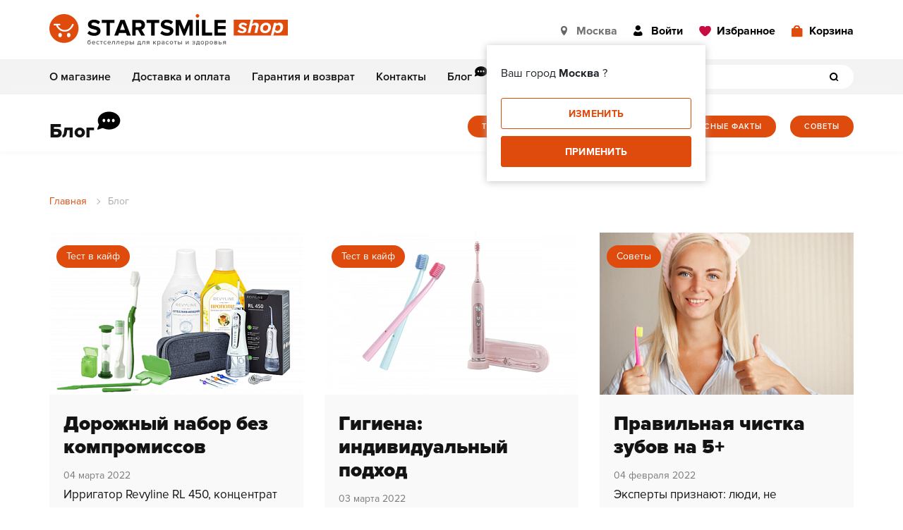

--- FILE ---
content_type: text/html; charset=UTF-8
request_url: https://startsmileshop.ru/blog/
body_size: 17025
content:
<!doctype html>
<html lang="ru">
<head>
    <meta charset="UTF-8">
    <meta name="viewport" content="width=device-width, initial-scale=1.0, maximum-scale=1.0, user-scalable=no, shrink-to-fit=no" />
    <meta name="referrer" content="unsafe-url">
    <meta http-equiv="X-UA-Compatible" content="ie=edge">

    <title>Блог</title>

    <meta property="og:title" content="Блог" />
    <meta property="og:url" content="https://startsmileshop.ru/blog/" />
    <meta property="og:type" content="website" />
    <meta property="og:description" content="" />
    <meta property="og:image" content="https://startsmileshop.ru/local/templates/nst4.shop-desktop/img/default_img.jpg">

    <!-- D -->
        <!-- CSS -->
    <link onload="this.rel='stylesheet'" rel="stylesheet" rel="preload" crossorigin="anonymous" href="/local/templates/nst4.shop-desktop/css/fonts.min.css?1582723394" data-skip-moving = true>
            <!-- JS -->

    
                
                                    
    
                            
            
    <link rel="preconnect" href="//api-maps.yandex.ru">
    <link rel="dns-prefetch" href="//api-maps.yandex.ru">
    <link rel="icon" type="image/png" href="/favicon.ico">
    <link rel="apple-touch-icon" sizes="180x180" href="/apple-touch-icon.png">
    <link rel="icon" type="image/png" href="/favicon-32x32.png" sizes="32x32">
    <link rel="icon" type="image/png" href="/favicon-16x16.png" sizes="16x16">
    <link rel="manifest" href="/manifest.json">
    <link rel="mask-icon" href="/safari-pinned-tab.svg" color="#f47725">
    <meta name="theme-color" content="#f47725">

    


<link href="/bitrix/cache/css/s2/nst4.shop-desktop/template_59a451af8ad0487568f36a92005e7468/template_59a451af8ad0487568f36a92005e7468_v1.css?1706794399474998" type="text/css"  data-template-style="true" rel="stylesheet" />









<link rel="canonical" href="https://startsmileshop.ru/blog/">



    <script data-skip-moving="true">window.yaContextCb = window.yaContextCb || []</script>
    <script data-skip-moving="true" src="https://yandex.ru/ads/system/context.js" async></script>
</head>
<body>


    <!-- Google Tag Manager (noscript) -->
    <noscript><iframe src="https://www.googletagmanager.com/ns.html?id=GTM-5PFSK78"
                      height="0" width="0" style="display:none;visibility:hidden"></iframe></noscript>
    <!-- End Google Tag Manager (noscript) -->


<header class="header">

            <!--AdFox START-->
        <!--startsmile.ru-->
        <!--Площадка: startsmileshop.ru /  / -->
        <!--Тип баннера: 1460x50-->
        <!--Расположение: верх страницы-->
        <div id="adfox_16951110778132517"></div>
        <script data-skip-moving="true">
            window.yaContextCb.push(()=>{
                Ya.adfoxCode.createAdaptive({
                    ownerId: 246727,
                    containerId: 'adfox_16951110778132517',
                    params: {
                        pp: 'g',
                        ps: 'cukk',
                        p2: 'iout',
                        insertAfter: 'undefined',
                        insertPosition: '0',
                        stick: false,
                        stickTo: 'auto',
                        stickyColorScheme: 'light',
                        puid1: ''
                    }
                }, ['desktop', 'tablet', 'phone'], {
                    tabletWidth: 830,
                    phoneWidth: 480,
                    isAutoReloads: false
                })
            })
        </script>
        <!--AdFox START-->
        <!--startsmile.ru-->
        <!--Площадка: startsmileshop.ru / Все разделы / Баннер в шапке - Десктоп-->
        <!--Категория: <не задана>-->
        <!--Баннер: <не задана>-->
        <!--Тип баннера: 1920х50-->
        <div id="adfox_169511906824183255"></div>
                    
    <div class="header-mid">
        <div class="container">
            <div class="header-mid-c">
                <button class="header-top__info-menu-toggler text-hide d-block d-lg-none">menu toggler</button>

                <a href="/" class="header-mid__logo">
                    <img src="/local/templates/nst4.shop-desktop/img/svg/header-logo.svg" width="338" height="45" alt="logo" class="header-mid__logo-img d-none d-lg-block">
                    <img src="/local/templates/nst4.shop-desktop/img/mobile-logo.svg" alt="logo" class="header-top__logo-img d-block d-lg-none">
                    <div class="text-hide">smile-shop</div>
                </a>

                <div class="header-mid__info header-top__info">

                    
<div class="header-top__info-city JSstopDropClose d-none d-lg-block">
    <div class="dropdown">
        <!--'start_frame_cache_AEPh2Y'-->            <button class="header-top__info-city-current" data-toggle="dropdown">Москва</button>

            <div class="header-top__info-city-drop dropdown-menu dropdown-menu-center">
                <form class="header-top__cities-form" action="#">
                        <div class="tab-content">
                            <div class="tab-pane fade " id="header-top__cities-tab-1">
                                <div class="input-wrap header-top__i-city-drop-input-wrap">
                                    <input autocomplete="off" name="q" type="text" class="header-top__i-city-drop-input input-default" placeholder="Поиск по городу">
                                </div>

                                <ul class="header-top__i-city-drop-list"></ul>
                            </div>

                            <div class="tab-pane fade active show" id="header-top__cities-tab-2">
                                <div class="header-top__cities-subinfo">
                                    Ваш город <span class="header-top__cities-subinfo-city">Москва</span> ?
                                </div>

                                <div class="header-top__cities-subinfo-btns">
                                    <button class="header-top__cities-subinfo-btn header-top__cities-subinfo-back-btn btn-trans">Изменить</button>

                                    <button value="0000073738" class="header-top__cities-subinfo-btn header-top__cities-subinfo-smb-btn btn-orange">Применить</button>
                                </div>
                            </div>
                        </div>
                    </form>
            </div>
        <!--'end_frame_cache_AEPh2Y'-->    </div>
</div>

                        
    <div class="header-top__info-login d-none d-lg-block">
        <button class="header-top__info-login-btn" data-toggle='modal' data-target=".modal-auth">Войти</button>
    </div>
    <!--'start_frame_cache_iIjGFB'-->        <!--'end_frame_cache_iIjGFB'-->
                    
<div class="header-top__info-favor">
    <a href="/favorite/" class="header-top__info-favor-link">
        <span class="header-top__info-favor-n ">0</span>
        <span class="header-top__info-favor-text">Избранное</span>
    </a>
</div>
                    <div class="js-refresh__basket">
                        
<a href="/cart/" class="header-top__info-busket-link bx_small_cart">
    <!--'start_frame_cache_lFqxlr'-->    <span class="header-top__info-busket-n ">0</span>
    <!--'end_frame_cache_lFqxlr'-->    <span class="header-top__info-busket-text">Корзина</span>
</a>


                    </div>

                </div>
            </div>
        </div>
    </div>

    <div class="header-bot">
        <div class="container">
            <div class="header-bot-c">

                
<ul class="header-bot__nav-list">
                        <li class="header-bot__nav-item">
                <a href="/about/" class="header-bot__nav-link ">О магазине</a>
            </li>
                                <li class="header-bot__nav-item">
                <a href="/delivery/" class="header-bot__nav-link ">Доставка и оплата</a>
            </li>
                                <li class="header-bot__nav-item">
                <a href="/warranty/" class="header-bot__nav-link ">Гарантия и возврат</a>
            </li>
                                <li class="header-bot__nav-item">
                <a href="/contacts/" class="header-bot__nav-link ">Контакты</a>
            </li>
                                <li class="header-bot__nav-item">
                <a href="/blog/" class="header-bot__nav-link header-bot__nav-link_blog">Блог</a>
            </li>
            </ul>

                <div class="header-bot__form-wrap">
                    <form action="/catalog/">
                        <div class="header-bot__form-search-c">
                            <input class="header-bot__form-search" type="text" name="q" value="" placeholder="Поиск по каталогу товаров">
                            <input type="hidden" name="how" value="r">
                            <button type="submit" class="header-bot__form-sbm-btn"></button>
                        </div>
                    </form>
                </div>
            </div>
        </div>
    </div>

    <div class="header-xs-menu">
        <div class="header-xs-menu-c">


            
    <div class="header-xs-menu__login-c">
        <button class="header-xs-menu__login-btn" data-toggle="modal" data-target=".modal-auth">Войти</button>
    </div>
    <!--'start_frame_cache_8k8aZS'-->        <!--'end_frame_cache_8k8aZS'-->
            <!--'start_frame_cache_fR7XWW'--><button class="header-xs-menu__city-btn" data-toggle="modal" data-target=".modal-city"><span>Москва</span></button>
<!--'end_frame_cache_fR7XWW'-->            
                        
<ul class="header-xs-menu__nav-list">
                        <li class="header-xs-menu__nav-item">
                <a href="/about/" class="header-xs-menu__nav-link ">О магазине</a>
            </li>
                                <li class="header-xs-menu__nav-item">
                <a href="/delivery/" class="header-xs-menu__nav-link ">Доставка и оплата</a>
            </li>
                                <li class="header-xs-menu__nav-item">
                <a href="/warranty/" class="header-xs-menu__nav-link ">Гарантия и возврат</a>
            </li>
                                <li class="header-xs-menu__nav-item">
                <a href="/contacts/" class="header-xs-menu__nav-link ">Контакты</a>
            </li>
                                <li class="header-xs-menu__nav-item">
                <a href="/blog/" class="header-xs-menu__nav-link header-xs-menu__nav-link_blog">Блог</a>
            </li>
            </ul>

        </div>
    </div>

</header>
<main class="main">
            
<section class="blog-head blog-section-head">
    <div class="container">
        <div class="blog-head-c">
            <div class="blog-head-l">
                <div class="blog-head__title">
                                            <h1 class="blog-head__title-bolder">Блог</h1>
                                    </div>
            </div>


            
<div class="blog-head-r">
    <div class="blog-head__nav-c blog-nav-c">
        <div class="blog-nav">
                            <div class="blog-nav__item">
                    <a href="/blog/test-v-kayf/" class="blog-nav__link">Тест в кайф</a>
                </div>
                            <div class="blog-nav__item">
                    <a href="/blog/vybiraem/" class="blog-nav__link">Выбираем</a>
                </div>
                            <div class="blog-nav__item">
                    <a href="/blog/interesnye-fakty/" class="blog-nav__link">Интересные факты</a>
                </div>
                            <div class="blog-nav__item">
                    <a href="/blog/sovety/" class="blog-nav__link">Советы</a>
                </div>
                    </div>
    </div>
</div>
        </div>
    </div>
</section>

<div class="blog-breadcrumbs d-block"> <div class="container"> <section class="breadcrumbs d-block"> <ul itemscope="" itemtype="http://schema.org/BreadcrumbList" class="breadcrumbs__list">
        <li class="breadcrumbs__item">
            <span itemscope="" itemprop="itemListElement" itemtype="http://schema.org/ListItem">
                <a itemprop="item" class="breadcrumbs__link" href="/"><span itemprop="name">Главная</span></a>
                <meta itemprop="position" content="1">
            </span>
        </li>
        <li class="breadcrumbs__item">
            <span itemscope="" itemprop="itemListElement" itemtype="http://schema.org/ListItem">
                <a itemprop="item" class="breadcrumbs__link" href="/blog/"><span itemprop="name">Блог</span></a>
                <meta itemprop="position" content="2">
            </span>
        </li> </ul> </section> </div> </div>
    

<section class="main-blog-content">
    <div class="container">
                <ul class="blog__news-list row">
                            <li class="blog__news-item col-12 col-sm-6 col-md-4">
                    <a href="/blog/test-v-kayf/dorozhnyy-nabor-bez-kompromissov/" class="h-news__link">
                        <div class="h-news__item-badges">
                            <div class="h-news__item-badge">Тест в кайф</div>
                        </div>

                        <div class="h-news__item-img-container">
                            <img width="366" height="230" data-src="/upload/resize_cache/iblock/aed/x4y93ebzf6kc089awme3debqnytwo9a4/360_230_2/shutterstock_image-_9_.jpg" alt="Дорожный набор без компромиссов"  class="lozad h-news__item-img img-fluid w-100">
                        </div>

                        <div class="h-news__item-bot">
                            <div class="h-news__item-title">Дорожный набор без компромиссов</div>

                            <div class="h-news__item-date">04 марта 2022</div>

                            <div class="h-news__item-desc JSdotdotdot-text">
                                Ирригатор Revyline RL 450, концентрат Revyline и ортодонтический набор Revyline                            </div>
                        </div>
                    </a>
                </li>
                            <li class="blog__news-item col-12 col-sm-6 col-md-4">
                    <a href="/blog/test-v-kayf/gigiena-individualnyy-podkhod/" class="h-news__link">
                        <div class="h-news__item-badges">
                            <div class="h-news__item-badge">Тест в кайф</div>
                        </div>

                        <div class="h-news__item-img-container">
                            <img width="366" height="230" data-src="/upload/resize_cache/iblock/61c/lwmb6tzqdr16is7o5b35e0waqns87jgg/360_230_2/shutterstock_image-_8_.jpg" alt="Гигиена: индивидуальный подход"  class="lozad h-news__item-img img-fluid w-100">
                        </div>

                        <div class="h-news__item-bot">
                            <div class="h-news__item-title">Гигиена: индивидуальный подход</div>

                            <div class="h-news__item-date">03 марта 2022</div>

                            <div class="h-news__item-desc JSdotdotdot-text">
                                Продукты: Электрическая звуковая зубная щетка, Revyline RL 010 Pink, зубная щетка Curaprox 3960 Super soft.<br>
Тестировали: заместитель главного редактора Startsmile Мария Крижевич и руководитель SMM-отдела Startsmile Анна Гарамова.                            </div>
                        </div>
                    </a>
                </li>
                            <li class="blog__news-item col-12 col-sm-6 col-md-4">
                    <a href="/blog/sovety/pravilnaya-chistka-zubov-na-5/" class="h-news__link">
                        <div class="h-news__item-badges">
                            <div class="h-news__item-badge">Советы</div>
                        </div>

                        <div class="h-news__item-img-container">
                            <img width="366" height="230" data-src="/upload/resize_cache/iblock/f3f/oxq5f37kxcedi2ki5fq1ogzwkit0g7s0/360_230_2/shutterstock_2116789316-_1_.jpg" alt="Правильная чистка зубов на 5+"  class="lozad h-news__item-img img-fluid w-100">
                        </div>

                        <div class="h-news__item-bot">
                            <div class="h-news__item-title">Правильная чистка зубов на 5+</div>

                            <div class="h-news__item-date">04 февраля 2022</div>

                            <div class="h-news__item-desc JSdotdotdot-text">
                                <p>
	 Эксперты признают: люди, не соблюдающие правила гигиены, чаще страдают от кариеса и болезней десен. В полости рта живут потенциально опасные бактерии. Они, перерабатывая сахар из пищи, выделяют кислоту, которая разрушает эмаль. Бактерии формируют стойкую пленку - налет. Даже если вы чистите зубы два раза в день, его не так просто удалить. Мы расскажем, как победить бактерии и защитить свои зубы.
</p>                            </div>
                        </div>
                    </a>
                </li>
                            <li class="blog__news-item col-12 col-sm-6 col-md-4">
                    <a href="/blog/vybiraem/monopuchkovye-shchetki-obzor-osobennosti/" class="h-news__link">
                        <div class="h-news__item-badges">
                            <div class="h-news__item-badge">Выбираем</div>
                        </div>

                        <div class="h-news__item-img-container">
                            <img width="366" height="230" data-src="/upload/resize_cache/iblock/195/13bfwktlsrizn1bv5fil47qhw9ipgkrz/360_230_2/tock_1280188135_1_.jpg" alt="Монопучковые щетки: обзор, особенности"  class="lozad h-news__item-img img-fluid w-100">
                        </div>

                        <div class="h-news__item-bot">
                            <div class="h-news__item-title">Монопучковые щетки: обзор, особенности</div>

                            <div class="h-news__item-date">07 ноября 2020</div>

                            <div class="h-news__item-desc JSdotdotdot-text">
                                В наши дни монопучковая щетка заняла свое место на полочке у всех, кто озабочен качеством чистки зубов независимо от наличия брекетов. Что такое этот аксессуар, каким он может быть и как найти свою идеальную, будем разбираться вместе.                            </div>
                        </div>
                    </a>
                </li>
                            <li class="blog__news-item col-12 col-sm-6 col-md-4">
                    <a href="/blog/vybiraem/reyting-zubnykh-past-ot-naleta-i-zubnogo-kamnya/" class="h-news__link">
                        <div class="h-news__item-badges">
                            <div class="h-news__item-badge">Выбираем</div>
                        </div>

                        <div class="h-news__item-img-container">
                            <img width="366" height="230" data-src="/upload/resize_cache/iblock/e4c/360_230_2/k_1821323381.jpg" alt="Рейтинг зубных паст от налета и зубного камня"  class="lozad h-news__item-img img-fluid w-100">
                        </div>

                        <div class="h-news__item-bot">
                            <div class="h-news__item-title">Рейтинг зубных паст от налета и зубного камня</div>

                            <div class="h-news__item-date">07 ноября 2020</div>

                            <div class="h-news__item-desc JSdotdotdot-text">
                                Появление на зубах темноватого или желтоватого налета — вполне естественный процесс, который невозможно остановить. Эта тонкая пленка образуется из частиц пищи, продуктов жизнедеятельности бактерий, соединений кальция и клеток эпителия. Вся смесь в совокупности и покрывает эмаль. Причем время образования визуально неприятного явления у каждого человека варьируется и может достигать 12 часов.                            </div>
                        </div>
                    </a>
                </li>
                            <li class="blog__news-item col-12 col-sm-6 col-md-4">
                    <a href="/blog/vybiraem/top-zubnykh-past-s-neobychnymi-vkusami-dlya-detey/" class="h-news__link">
                        <div class="h-news__item-badges">
                            <div class="h-news__item-badge">Выбираем</div>
                        </div>

                        <div class="h-news__item-img-container">
                            <img width="366" height="230" data-src="/upload/resize_cache/iblock/47a/360_230_2/794960568.jpg" alt="ТОП зубных паст с необычными вкусами для детей"  class="lozad h-news__item-img img-fluid w-100">
                        </div>

                        <div class="h-news__item-bot">
                            <div class="h-news__item-title">ТОП зубных паст с необычными вкусами для детей</div>

                            <div class="h-news__item-date">06 ноября 2020</div>

                            <div class="h-news__item-desc JSdotdotdot-text">
                                Чтобы сформировать у ребенка полезную привычку — чистить зубы дважды в день и в положенное время, недостаточно подобрать оптимальный состав средства, ведь для малыша он незаметен. Паста должна быть еще и вкусной, ароматной, яркой.<br>
Мы сформировали вам в помощь собственный ТОП, куда включили самые яркие и необычные вкусы, которые производители придают детским зубным пастам.                            </div>
                        </div>
                    </a>
                </li>
                            <li class="blog__news-item col-12 col-sm-6 col-md-4">
                    <a href="/blog/interesnye-fakty/poleznye-zhevatelnye-rezinki/" class="h-news__link">
                        <div class="h-news__item-badges">
                            <div class="h-news__item-badge">Интересные факты</div>
                        </div>

                        <div class="h-news__item-img-container">
                            <img width="366" height="230" data-src="/upload/resize_cache/iblock/728/360_230_2/shutterstock_320677994.jpg" alt="Полезные жевательные резинки"  class="lozad h-news__item-img img-fluid w-100">
                        </div>

                        <div class="h-news__item-bot">
                            <div class="h-news__item-title">Полезные жевательные резинки</div>

                            <div class="h-news__item-date">15 октября 2020</div>

                            <div class="h-news__item-desc JSdotdotdot-text">
                                Жевательная резинка — отличное средство для очищения зубов после еды. Она помогает избавиться от застрявших кусочков пищи и усиливает слюноотделение. Расскажем, как выбрать правильную жевательную резинку и сохранить здоровье зубов и десен.                            </div>
                        </div>
                    </a>
                </li>
                            <li class="blog__news-item col-12 col-sm-6 col-md-4">
                    <a href="/blog/vybiraem/kak-vybrat-zubnuyu-shchetku-rebenku/" class="h-news__link">
                        <div class="h-news__item-badges">
                            <div class="h-news__item-badge">Выбираем</div>
                        </div>

                        <div class="h-news__item-img-container">
                            <img width="366" height="230" data-src="/upload/resize_cache/iblock/bc8/360_230_2/1810279222.jpg" alt="Как выбрать зубную щетку ребенку"  class="lozad h-news__item-img img-fluid w-100">
                        </div>

                        <div class="h-news__item-bot">
                            <div class="h-news__item-title">Как выбрать зубную щетку ребенку</div>

                            <div class="h-news__item-date">02 октября 2020</div>

                            <div class="h-news__item-desc JSdotdotdot-text">
                                На сегодняшний день на рынке существует уйма предложений от производителей детских зубных щеток: различные размеры, формы, материалы, цвета могут легко запутать неопытного покупателя. Но существуют и простые рекомендации, которые помогают подобрать подходящий вариант зубной щетки, отталкиваясь от возрастных особенностей и состояния зубов будущего владельца.                            </div>
                        </div>
                    </a>
                </li>
                            <li class="blog__news-item col-12 col-sm-6 col-md-4">
                    <a href="/blog/sovety/sredstva-i-metody-profilaktiki-kariesa/" class="h-news__link">
                        <div class="h-news__item-badges">
                            <div class="h-news__item-badge">Советы</div>
                        </div>

                        <div class="h-news__item-img-container">
                            <img width="366" height="230" data-src="/upload/resize_cache/iblock/97c/u8oneph0q5vflfj0x49hubw16iuw1bmp/360_230_2/793124128_1_.jpg" alt="Средства и методы профилактики кариеса"  class="lozad h-news__item-img img-fluid w-100">
                        </div>

                        <div class="h-news__item-bot">
                            <div class="h-news__item-title">Средства и методы профилактики кариеса</div>

                            <div class="h-news__item-date">02 октября 2020</div>

                            <div class="h-news__item-desc JSdotdotdot-text">
                                Кариес — одно из самых распространенных заболеваний в мире. Трудно найти человека, который хотя бы раз с ним не сталкивался. Стоматологи бьют тревогу, так как кариес встречается все чаще, даже среди маленьких детей. Причины кроются в неправильном питании и недостаточно качественном уходе за полостью рта. Между тем современные гигиенические и профилактические методы, а также правильные продукты питания могут предотвратить или значительно отсрочить появление кариеса.                            </div>
                        </div>
                    </a>
                </li>
                            <li class="blog__news-item col-12 col-sm-6 col-md-4">
                    <a href="/blog/vybiraem/obzor-irrigatorov-dlya-vsey-semi/" class="h-news__link">
                        <div class="h-news__item-badges">
                            <div class="h-news__item-badge">Выбираем</div>
                        </div>

                        <div class="h-news__item-img-container">
                            <img width="366" height="230" data-src="/upload/resize_cache/iblock/dcd/360_230_2/family_clean_teeth.jpg" alt="Обзор ирригаторов для всей семьи"  class="lozad h-news__item-img img-fluid w-100">
                        </div>

                        <div class="h-news__item-bot">
                            <div class="h-news__item-title">Обзор ирригаторов для всей семьи</div>

                            <div class="h-news__item-date">25 сентября 2020</div>

                            <div class="h-news__item-desc JSdotdotdot-text">
                                Когда необходимо выбрать ирригатор для себя, преимущество за портативным небольшим и удобным устройством. Но можно ли подобрать идеальный вариант прибора для всех членов семьи одновременно? Оказывается, производители давно утвердительно отвечают на этот вопрос.                            </div>
                        </div>
                    </a>
                </li>
                            <li class="blog__news-item col-12 col-sm-6 col-md-4">
                    <a href="/blog/vybiraem/reyting-opolaskivateley-polosti-rta/" class="h-news__link">
                        <div class="h-news__item-badges">
                            <div class="h-news__item-badge">Выбираем</div>
                        </div>

                        <div class="h-news__item-img-container">
                            <img width="366" height="230" data-src="/upload/resize_cache/iblock/48b/360_230_2/opolaskivateli_smile_girl.jpg" alt="Рейтинг ополаскивателей полости рта"  class="lozad h-news__item-img img-fluid w-100">
                        </div>

                        <div class="h-news__item-bot">
                            <div class="h-news__item-title">Рейтинг ополаскивателей полости рта</div>

                            <div class="h-news__item-date">22 сентября 2020</div>

                            <div class="h-news__item-desc JSdotdotdot-text">
                                Когда мы ищем ополаскиватель для полости рта, нужно помнить не только о свежем дыхании. Все средства этой категории делят на две большие группы: лечебные и профилактические, или гигиенические. Вторые как раз необходимы для «косметических процедур»: с их помощью можно на некоторое время добиться свежего дыхания или осветления эмали. Первые, наоборот, имеют узкоспециальное применение и содержат больше антисептиков, лечебных компонентов и должны быть прописаны стоматологом.                            </div>
                        </div>
                    </a>
                </li>
                            <li class="blog__news-item col-12 col-sm-6 col-md-4">
                    <a href="/blog/vybiraem/zubnye-pasty-dlya-kurilshchikov/" class="h-news__link">
                        <div class="h-news__item-badges">
                            <div class="h-news__item-badge">Выбираем</div>
                        </div>

                        <div class="h-news__item-img-container">
                            <img width="366" height="230" data-src="/upload/resize_cache/iblock/910/360_230_2/past_after_cigarets.jpg" alt="Зубные пасты для курильщиков"  class="lozad h-news__item-img img-fluid w-100">
                        </div>

                        <div class="h-news__item-bot">
                            <div class="h-news__item-title">Зубные пасты для курильщиков</div>

                            <div class="h-news__item-date">21 сентября 2020</div>

                            <div class="h-news__item-desc JSdotdotdot-text">
                                <p>Некоторые привычки, сопутствующие нашей жизни, полезными не назовешь. Например, о негативных последствиях употребления табака расскажет любой врач, обязательно добавив, что следствием вредной привязанности станет потемнение эмали. При курении зубы меняют оттенок за счет вредных смол из сигарет. Сопутствующий этому еще один большой минус — неприятный запах изо рта, который сопровождает курильщика практически постоянно.</p>                            </div>
                        </div>
                    </a>
                </li>
                            <li class="blog__news-item col-12 col-sm-6 col-md-4">
                    <a href="/blog/vybiraem/zubnye-pasty-dlya-beremennykh/" class="h-news__link">
                        <div class="h-news__item-badges">
                            <div class="h-news__item-badge">Выбираем</div>
                        </div>

                        <div class="h-news__item-img-container">
                            <img width="366" height="230" data-src="/upload/resize_cache/iblock/8c7/360_230_2/chistka_zubov_beremennaya.jpg" alt="Зубные пасты для беременных"  class="lozad h-news__item-img img-fluid w-100">
                        </div>

                        <div class="h-news__item-bot">
                            <div class="h-news__item-title">Зубные пасты для беременных</div>

                            <div class="h-news__item-date">21 сентября 2020</div>

                            <div class="h-news__item-desc JSdotdotdot-text">
                                Вопреки распространенному мифу о том, что во время беременности «ребенок забирает у мамы кальций из зубов», современная стоматология знает: проблемы со здоровьем зубов и десен в этот период проистекают отнюдь не из-за этого. Чаще всего будущие мамы жалуются на неприятный запах изо рта, увеличение чувствительности зубов и кровоточивость десен. Все это признаки обострения кариеса, гингивита и пародонтита. Потому очень важно, кроме обязательных визитов к стоматологу, на время беременности правильно выбирать зубную пасту и ухаживать за зубами более тщательно, чем обычно.                            </div>
                        </div>
                    </a>
                </li>
                            <li class="blog__news-item col-12 col-sm-6 col-md-4">
                    <a href="/blog/sovety/chuvstvitelnost-zubov-prichiny-i-lechenie/" class="h-news__link">
                        <div class="h-news__item-badges">
                            <div class="h-news__item-badge">Советы</div>
                        </div>

                        <div class="h-news__item-img-container">
                            <img width="366" height="230" data-src="/upload/resize_cache/iblock/a04/l6p2tkt8o6lzia9715s0r8pz2anj0plc/360_230_2/shutterstock_1488759629_1_.jpg" alt="Чувствительность зубов: причины и лечение"  class="lozad h-news__item-img img-fluid w-100">
                        </div>

                        <div class="h-news__item-bot">
                            <div class="h-news__item-title">Чувствительность зубов: причины и лечение</div>

                            <div class="h-news__item-date">03 августа 2020</div>

                            <div class="h-news__item-desc JSdotdotdot-text">
                                ﻿﻿Внутреннее состояние наших зубов не всегда соответствует внешнему. Многие ошибочно считают, что если зубы целые, белые, крепкие, то они здоровы и можно не ходить к стоматологу. Но существуют скрытые патологии, которые на ранних стадиях увидеть невозможно. К ним относят стирание десны, истончение эмали, открытие каналов и дентина. Все перечисленные процессы провоцируют гиперестезию. Этим термином в стоматологии называют чувствительность зубов. У некоторых людей это состояние наблюдается на протяжении всей жизни, но чаще всего оно возникает к 25—30 годам, причем у мужчин диагностируется реже, чем у женщин.                             </div>
                        </div>
                    </a>
                </li>
                            <li class="blog__news-item col-12 col-sm-6 col-md-4">
                    <a href="/blog/sovety/opolaskivateli-polosti-rta-dlya-detey/" class="h-news__link">
                        <div class="h-news__item-badges">
                            <div class="h-news__item-badge">Советы</div>
                        </div>

                        <div class="h-news__item-img-container">
                            <img width="366" height="230" data-src="/upload/resize_cache/iblock/ea0/360_230_2/shutterstock_1746972668.jpg" alt="Ополаскиватели полости рта для детей"  class="lozad h-news__item-img img-fluid w-100">
                        </div>

                        <div class="h-news__item-bot">
                            <div class="h-news__item-title">Ополаскиватели полости рта для детей</div>

                            <div class="h-news__item-date">03 августа 2020</div>

                            <div class="h-news__item-desc JSdotdotdot-text">
                                Привычку ухаживать за ротовой полостью родители стараются прививать малышам с ранних лет. Если вы научили ребенка ежедневно чистить зубы, дополните эту процедуру ополаскиванием. Дело в том, что не каждый ребенок может полноценно очистить полость рта с помощью привычных средств. Этот навык развивается с возрастом. Пока он не сформировался, детские ополаскиватели в сочетании с зубной щеткой и пастой позволят сохранить зубы здоровыми и крепкими. <br />
                            </div>
                        </div>
                    </a>
                </li>
                    </ul>
    </div>
        <div class="catalog__paggination c-pagination">
        <ul class="c-pagination__list">
            
            
                                    <li class="c-pagination__item">
                        <span class="c-pagination__link active">1</span>
                    </li>
                
                            
                                    <li class="c-pagination__item">
                        <a href="/blog/?PAGEN_1=2" class="c-pagination__link">2</a>
                    </li>
                
                            
                                    <li class="c-pagination__item">
                        <a href="/blog/?PAGEN_1=3" class="c-pagination__link">3</a>
                    </li>
                
                            
                                    <li class="c-pagination__item">
                        <a href="/blog/?PAGEN_1=4" class="c-pagination__link">4</a>
                    </li>
                
                            
                                    <li class="c-pagination__item">
                        <a href="/blog/?PAGEN_1=5" class="c-pagination__link">5</a>
                    </li>
                
                            
                                                <li class="c-pagination__item c-pagination__item_next">
                        <a href="/blog/?PAGEN_1=2" class="c-pagination__link c-pagination__link_next"></a>
                    </li>

                    <li class="c-pagination__item c-pagination__item_fullnext">
                        <a href="/blog/?PAGEN_1=10" class="c-pagination__link c-pagination__link_fullnext"></a>
                    </li>
                            
        </ul>
    </div>
</section>

    

</main>


<footer class="footer">
    <div class="footer-top">
        <div class="container">
            <div class="footer-top-c">
                <div class="footer-top-col footer-top-col-0 d-block d-md-none">
                    <div class="footer-top__help-title"> Нужна помощь с выбором? </div>
                    <div class="footer-top__help-desc"> Наши специалисты помогут вам! </div>
                    <a href="tel:+74951500322" class="footer-top__help-btn ">+7 (495) 150-03-22</a>
                </div>
                <div class="footer-top-col footer-top-col-1">
                    <div class="footer-top__title"> © 2010–2026 Startsmile SHOP </div>
                    <div class="footer-top__desc"> Специализированный интернет-магазин товаров для ухода за полостью рта. </div>
                </div>

                <div class="footer-top-col footer-top-col-2">
                    <div class="footer-top__title">Покупателям</div>

                    
<ul class="footer-top__nav-list">
                        <li class="footer-top__nav-item">
                <a href="/about/" class="footer-top__nav-link">О магазине</a>
            </li>
                                <li class="footer-top__nav-item">
                <a href="/delivery/" class="footer-top__nav-link">Доставка и оплата</a>
            </li>
                                <li class="footer-top__nav-item">
                <a href="/warranty/" class="footer-top__nav-link">Гарантия и возврат</a>
            </li>
                                <li class="footer-top__nav-item">
                <a href="/contacts/" class="footer-top__nav-link">Контакты</a>
            </li>
                                <li class="footer-top__nav-item">
                <a href="/blog/" class="footer-top__nav-link">Блог</a>
            </li>
            </ul>
                </div>
                <div class="footer-top-col footer-top-col-3 d-md-none d-none d-xl-block">
                    <div class="footer-top__info d-none d-xl-block">
                        <a href="tel:+74951500322" class="footer-top__info-tel ">+7 (495) 150-03-22</a>
                    </div>
                </div>
                <!--noindex-->
                <div class="footer-top-col footer-top-col-4">
                    <div class="footer-top__title"> Проекты </div>
                    <ul class="footer-top__projects-list">
                        <li class="footer-top__projects-item">
                            <a href="https://www.startsmile.ru/" rel="nofollow noopener" class="footer-top__projects-link">
                                <img class="lozad footer-top__projects-img footer-top__projects-img_media" height="39" width="302" data-src="/local/templates/nst4.shop-desktop/img/svg/footer-project-media.svg" alt="">
                            </a>
                        </li>
                        <li class="footer-top__projects-item">
                            <a href="https://rating.startsmile.ru/" rel="nofollow noopener" class="footer-top__projects-link">
                                <img class="lozad footer-top__projects-img footer-top__projects-img_top" height="39" width="279" data-src="/local/templates/nst4.shop-desktop/img/svg/footer-project-top.svg" alt="">
                            </a>
                        </li>
                        <li class="footer-top__projects-item">
                            <a href="http://startsmileagency.ru/" rel="nofollow noopener" class="footer-top__projects-link">
                                <img class="lozad footer-top__projects-img footer-top__projects-img_agency" height="39" width="317" data-src="/local/templates/nst4.shop-desktop/img/svg/footer-project-agency.svg" alt="">
                            </a>
                        </li>
                    </ul>
                </div>
                <!--/noindex-->
            </div>
            <div class="footer-top-row d-none d-md-flex d-xl-none">
                <div class="footer-top-col footer-top-col-1">
                    <div class="footer-top__info">
                        <a href="tel:+74951500322" class="footer-top__info-tel ">+7 (495) 150-03-22</a>
                    </div>
                </div>
            </div>
        </div>
    </div>

    <div class="footer-mid">
        <div class="container">
            <div class="footer-mid-c">
                <!--noindex-->
                <ul class="footer__socials-list">
                                        <li class="footer__socials-item footer__socials-item_vk">
                        <a href="https://vk.com/startsmileshop" rel="nofollow noopener" class="footer__socials-link">vk</a>
                    </li>
                </ul>
                <!--/noindex-->
                <div class="maling">
                    <!--'start_frame_cache_PsE9G3'-->    <form action="/ajax/subscribe.php" name="subscribe" novalidate method="post" class="footer__form js-subscribe d-none d-md-block formValidate">
        <span class="footer__email-label">Подписаться на рассылку:</span>
        <div class="input-wrap">
            <input type="email" name="email" id="footer__email" class="footer__email" placeholder="Введите ваш E-mail" required>
            <div class="input-error-msg">Вы не ввели e-mail</div>
        </div>
        <input class="hidden" type="tel" name="user-cheked" value="">
        <input type="submit" value="" class="footer__subm-btn">
    </form>
<!--'end_frame_cache_PsE9G3'-->                </div>

            </div>
        </div>
    </div>

    <div class="footer-bot">
        <div class="container">
            <div class="footer-bot-c">
                <div class="footer-bot-l d-none d-md-block">
                    <ul class="footer-bot__list">
                        <li class="footer-bot__item">
                            <a href="/terms/oferta/" class="footer-bot__link">Оферта</a>
                        </li>
                        <li class="footer-bot__item">
                            <a href="/terms/privacy/" class="footer-bot__link">Политика конфиденциальности</a>
                        </li>
                        <li class="footer-bot__item">
                            <a href="/terms/" class="footer-bot__link">Пользовательское соглашение</a>
                        </li>
                    </ul>
                </div>
                <!--noindex-->
                <div class="footer-bot-r">
                    <div class="footer-bot__dev"> Разработано в <a href="http://startsmileagency.ru" rel="nofollow noopener" target="_blank" class="footer-bot-bot__dev-link">Startsmile Agency</a>
                    </div>
                </div>
                <!--/noindex-->
            </div>
        </div>
    </div>
</footer>
<div class="modals">
    <!--'start_frame_cache_modale'-->        <div class="modal fade modal-auth">
            <div class="modal-dialog modal-dialog-centered default-modal-dialog">
                <div class="modal-content default-modal-content">
                    <button class="modal-auth__close-btn text-hide default-modal-close-btn" data-dismiss="modal">close btn</button>
                    <div class="modal-auth__title-c">
                        <div class="modal-auth__title"> Войти </div>
                    </div>

                    <div class="modal-auth__bot">
                        <div class="modal-auth__subtitle-double">
                            <div class="modal-auth__subtitle"> С помощью аккаунта Startsmileshop </div>
                            <div class="modal-auth__link" data-toggle="modal-in-modal" data-target=".modal-reg">Создать аккаунт</div>
                        </div>

                        <form action="#" id="js-auth-form" novalidate="" class="modal-auth__form form-auth formValidate">
                            <div class="modal-auth__inputs">
                                <div class="input-wrap">
                                    <input type="text" name="auth-login" autocomplete="username" class="input-default" placeholder="Введите ваш логин" required="">
                                    <div class="input-error-msg">Вы не ввели логин</div>
                                </div>
                                <div class="input-wrap">
                                    <input type="password" minlength="6" name="auth-pass" autocomplete="current-password" class="input-default" placeholder="Введите пароль" required="">
                                    <div class="input-error-msg">Вы не ввели пароль</div>
                                </div>
                            </div>
                            <div class="error-msg__block">
                            </div>
                            <div class="modal-auth__form-bot">
                                <button type="submit" class="modal-auth__form-submit btn-orange">Войти</button>
                                <div class="modal-auth__link" data-toggle="modal-in-modal" data-target=".modal-password">Забыли пароль?</div>
                            </div>
                            <input type="hidden" name="action" value="auth">
                            <input type="hidden" name="sessid" id="sessid" value="bad2b100d0d5e0dee8a3b8d332647e4c" />                        </form>

                    </div>
                </div>
            </div>
        </div>

        <div class="modal fade modal-reg">
            <div class="modal-dialog modal-dialog-centered default-modal-dialog">
                <div class="modal-content default-modal-content">
                    <button class="modal-auth__close-btn text-hide default-modal-close-btn" data-dismiss="modal">close btn</button>
                    <div class="modal-auth__title-c">
                        <div class="modal-auth__title"> Создать аккаунт </div>
                    </div>
                    <div class="modal-auth__bot">
                        <form action="#" id="js-reg-form" novalidate="" class="modal-auth__form form-reg formValidate">
                            <div class="modal-auth__inputs">
                                <div class="input-wrap">
                                    <input type="email" name="reg-email" class="input-default" placeholder="E-mail" required="">
                                    <div class="input-error-msg">Вы не ввели e-mail</div>
                                </div>
                                <div class="input-wrap">
                                    <input type="text" name="reg-name" class="input-default" placeholder="Имя" required="">
                                    <div class="input-error-msg">Вы не ввели имя</div>
                                </div>
                                <div class="input-wrap">
                                    <input type="text" name="reg-lastname" class="input-default" placeholder="Фамилия" required="">
                                    <div class="input-error-msg">Вы не ввели фамилию</div>
                                </div>
                                <div class="input-wrap">
                                    <input type="password" name="reg-password" autocomplete="new-password" class="input-default" placeholder="Пароль" required="">
                                    <div class="input-error-msg">Вы не ввели пароль</div>
                                </div>
                                <div class="input-wrap">
                                    <input type="password" name="reg-cpassword" autocomplete="new-password" class="input-default" placeholder="Повторите пароль" required="">
                                    <div class="input-error-msg">Вы не ввели пароль</div>
                                </div>
                            </div>
                            <div class="modal-request__info">
                                <label class="modal-request__info-label def-checkbox-label">
                                    <input type="checkbox" name="reg-newsletter" class="modal-request__info-checkbox def-checkbox-input" value="Y" checked="">
                                    <span class="modal-request__info-label-text def-checkbox-text"> Я хочу получать новости от Startsmile </span>
                                </label>
                                <label class="modal-request__info-label def-checkbox-label">
                                    <input type="checkbox" name="rules" value="Y" class="modal-request__info-checkbox def-checkbox-input" required>
                                    <span class="modal-request__info-label-text def-checkbox-text"> Я согласен c условиями <a href="/terms/" class="link-def">пользовательского соглашения</a></span>
                                </label>
                            </div>
                            <div class="error-msg__block">
                            </div>
                            <div class="modal-auth__form-bot">
                                <button type="submit" class="modal-auth__form-submit btn-orange" disabled>Создать</button>
                            </div>
                            <input type="hidden" name="action" value="reg"/>
                            <input type="hidden" name="sessid" id="sessid_1" value="bad2b100d0d5e0dee8a3b8d332647e4c" />                        </form>
                    </div>
                </div>
            </div>
        </div>

        <div class="modal fade modal-password">
            <div class="modal-dialog modal-dialog-centered default-modal-dialog">
                <div class="modal-content default-modal-content">
                    <button class="modal-auth__close-btn text-hide default-modal-close-btn" data-dismiss="modal">close btn</button>
                    <div class="modal-auth__title-c">
                        <div class="modal-auth__title"> Восстановление пароля </div>
                    </div>
                    <div class="modal-auth__bot">
                        <form action="#" id="js-forgot-form" novalidate="" class="modal-auth__form form-forgot formValidate">
                            <div class="modal-auth__inputs">
                                <div class="input-wrap">
                                    <input type="email" name="forgot-email" class="input-default" placeholder="Введите e-mail" required="">
                                    <div class="input-error-msg">Вы не ввели e-mail</div>
                                </div>
                            </div>
                            <div class="error-msg__block">
                            </div>
                            <div class="modal-auth__form-bot mt-4">
                                <button type="submit" class="modal-auth__form-submit btn-orange">Отправить</button>
                            </div>
                            <input type="hidden" name="action" value="remember">
                            <input type="hidden" name="sessid" id="sessid_2" value="bad2b100d0d5e0dee8a3b8d332647e4c" />                        </form>
                    </div>
                </div>
            </div>
        </div>
            <div class="modal fade modal-auth">
            <div class="modal-dialog modal-dialog-centered default-modal-dialog">
                <div class="modal-content default-modal-content">
                    <button class="modal-auth__close-btn text-hide default-modal-close-btn" data-dismiss="modal">close btn</button>
                    <div class="modal-auth__title-c">
                        <div class="modal-auth__title"> Войти </div>
                    </div>

                    <div class="modal-auth__bot">
                        <div class="modal-auth__subtitle-double">
                            <div class="modal-auth__subtitle"> С помощью аккаунта Startsmileshop </div>
                            <div class="modal-auth__link" data-toggle="modal-in-modal" data-target=".modal-reg">Создать аккаунт</div>
                        </div>

                        <form action="#" id="js-auth-form" novalidate="" class="modal-auth__form form-auth formValidate">
                            <div class="modal-auth__inputs">
                                <div class="input-wrap">
                                    <input type="text" name="auth-login" autocomplete="username" class="input-default" placeholder="Введите ваш логин" required="">
                                    <div class="input-error-msg">Вы не ввели логин</div>
                                </div>
                                <div class="input-wrap">
                                    <input type="password" minlength="6" name="auth-pass" autocomplete="current-password" class="input-default" placeholder="Введите пароль" required="">
                                    <div class="input-error-msg">Вы не ввели пароль</div>
                                </div>
                            </div>
                            <div class="error-msg__block">
                            </div>
                            <div class="modal-auth__form-bot">
                                <button type="submit" class="modal-auth__form-submit btn-orange">Войти</button>
                                <div class="modal-auth__link" data-toggle="modal-in-modal" data-target=".modal-password">Забыли пароль?</div>
                            </div>
                            <input type="hidden" name="action" value="auth">
                            <input type="hidden" name="sessid" id="sessid_3" value="bad2b100d0d5e0dee8a3b8d332647e4c" />                        </form>

                    </div>
                </div>
            </div>
        </div>

        <div class="modal fade modal-auth-basket">
        <div class="modal-dialog modal-dialog-centered default-modal-dialog">
            <div class="modal-content default-modal-content">
                <button class="modal-auth__close-btn text-hide default-modal-close-btn" data-dismiss="modal">close btn</button>
                <div class="modal-auth__title-c">
                    <div class="modal-auth__title"> Войдите, чтобы добавить товар в избранное </div>
                </div>

                <div class="modal-auth__bot">
                    <div class="modal-auth__subtitle-double">
                        <div class="modal-auth__subtitle"> С помощью аккаунта Startsmileshop </div>
                        <a href="#" class="modal-auth__link">Создать аккаунт</a>
                    </div>
                    <form action="#" id="js-auth-form-fvr" novalidate="" class="modal-auth__form form-auth formValidate">
                        <div class="modal-auth__inputs">
                            <div class="input-wrap">
                                <input type="text" name="auth-login" autocomplete="username" class="input-default" placeholder="Введите ваш логин" required="">
                                <div class="input-error-msg">Вы не ввели логин</div>
                            </div>
                            <div class="input-wrap">
                                <input type="password" minlength="6" autocomplete="current-password" name="auth-pass" class="input-default" placeholder="Введите пароль" required="">
                                <div class="input-error-msg">Вы не ввели пароль</div>
                            </div>
                        </div>
                        <div class="error-msg__block">
                        </div>
                        <div class="modal-auth__form-bot">
                            <button type="submit" class="modal-auth__form-submit btn-orange">Войти</button>
                            <a href="#" class="modal-auth__link">Забыли пароль?</a>
                        </div>
                        <input type="hidden" name="action" value="auth">
                        <input type="hidden" name="sessid" id="sessid_4" value="bad2b100d0d5e0dee8a3b8d332647e4c" />                    </form>
                </div>
            </div>
        </div>
    </div>

        <div class="modal fade modal-reg">
            <div class="modal-dialog modal-dialog-centered default-modal-dialog">
                <div class="modal-content default-modal-content">
                    <button class="modal-auth__close-btn text-hide default-modal-close-btn" data-dismiss="modal">close btn</button>
                    <div class="modal-auth__title-c">
                        <div class="modal-auth__title"> Создать аккаунт </div>
                    </div>
                    <div class="modal-auth__bot">
                        <form action="#" id="js-reg-form" novalidate="" class="modal-auth__form form-reg formValidate">
                            <div class="modal-auth__inputs">
                                <div class="input-wrap">
                                    <input type="email" name="reg-email" class="input-default" placeholder="E-mail" required="">
                                    <div class="input-error-msg">Вы не ввели e-mail</div>
                                </div>
                                <div class="input-wrap">
                                    <input type="text" name="reg-name" class="input-default" placeholder="Имя" required="">
                                    <div class="input-error-msg">Вы не ввели имя</div>
                                </div>
                                <div class="input-wrap">
                                    <input type="text" name="reg-lastname" class="input-default" placeholder="Фамилия" required="">
                                    <div class="input-error-msg">Вы не ввели фамилию</div>
                                </div>
                                <div class="input-wrap">
                                    <input type="password" name="reg-password" autocomplete="new-password" class="input-default" placeholder="Пароль" required="">
                                    <div class="input-error-msg">Вы не ввели пароль</div>
                                </div>
                                <div class="input-wrap">
                                    <input type="password" name="reg-cpassword" autocomplete="new-password" class="input-default" placeholder="Повторите пароль" required="">
                                    <div class="input-error-msg">Вы не ввели пароль</div>
                                </div>
                            </div>
                            <div class="modal-request__info">
                                <label class="modal-request__info-label def-checkbox-label">
                                    <input type="checkbox" name="reg-newsletter" class="modal-request__info-checkbox def-checkbox-input" value="Y" checked="">
                                    <span class="modal-request__info-label-text def-checkbox-text"> Я хочу получать новости от Startsmile </span>
                                </label>
                                <label class="modal-request__info-label def-checkbox-label">
                                    <input type="checkbox" name="rules" value="Y" class="modal-request__info-checkbox def-checkbox-input" required>
                                    <span class="modal-request__info-label-text def-checkbox-text"> Я согласен c условиями <a href="/terms/" class="link-def">пользовательского соглашения</a></span>
                                </label>
                            </div>
                            <div class="error-msg__block">
                            </div>
                            <div class="modal-auth__form-bot">
                                <button type="submit" class="modal-auth__form-submit btn-orange" disabled>Создать</button>
                            </div>
                            <input type="hidden" name="action" value="reg"/>
                            <input type="hidden" name="sessid" id="sessid_5" value="bad2b100d0d5e0dee8a3b8d332647e4c" />                        </form>
                    </div>
                </div>
            </div>
        </div>

        <div class="modal fade modal-password">
            <div class="modal-dialog modal-dialog-centered default-modal-dialog">
                <div class="modal-content default-modal-content">
                    <button class="modal-auth__close-btn text-hide default-modal-close-btn" data-dismiss="modal">close btn</button>
                    <div class="modal-auth__title-c">
                        <div class="modal-auth__title"> Восстановление пароля </div>
                    </div>
                    <div class="modal-auth__bot">
                        <form action="#" id="js-forgot-form" novalidate="" class="modal-auth__form form-forgot formValidate">
                            <div class="modal-auth__inputs">
                                <div class="input-wrap">
                                    <input type="email" name="forgot-email" class="input-default" placeholder="Введите e-mail" required="">
                                    <div class="input-error-msg">Вы не ввели e-mail</div>
                                </div>
                            </div>
                            <div class="error-msg__block">
                            </div>
                            <div class="modal-auth__form-bot mt-4">
                                <button type="submit" class="modal-auth__form-submit btn-orange">Отправить</button>
                            </div>
                            <input type="hidden" name="action" value="remember">
                            <input type="hidden" name="sessid" id="sessid_6" value="bad2b100d0d5e0dee8a3b8d332647e4c" />                        </form>
                    </div>
                </div>
            </div>
        </div>
        <div class="modal fade modal-city">
        <div class="modal-dialog modal-dialog-centered default-modal-dialog">
            <div class="modal-content default-modal-content">
                <button class="modal-auth__close-btn text-hide default-modal-close-btn" data-dismiss="modal">close btn</button>

                <div class="modal-auth__title-c">
                    <div class="modal-auth__title">
                        Поменять город
                    </div>
                </div>

                <div class="modal-city__content-c">
                    <!--'start_frame_cache_TD6ifq'-->                    <form class="modal-city__cities-form" action="#">
                        <div class="tab-content">
                            <div class="tab-pane fade " id="modal-cities-tab-1">
                                <div class="input-wrap header-top__i-city-drop-input-wrap">
                                    <input autocomplete="off" name="q" type="text" class="header-top__i-city-drop-input input-default" placeholder="Поиск по городу">
                                </div>

                                <ul class="header-top__i-city-drop-list"></ul>

                                <div class="header-top__cities-subinfo-btns" style="display: none">
                                    <button class="header-top__cities-subinfo-btn header-top__cities-subinfo-smb-btn btn-orange">Применить</button>
                                </div>
                            </div>

                            <div class="tab-pane fade active show" id="modal-cities-tab-2">
                                <div class="header-top__cities-subinfo">
                                    Ваш город <span class="header-top__cities-subinfo-city">Москва</span> ?
                                </div>

                                <div class="header-top__cities-subinfo-btns">
                                    <button class="header-top__cities-subinfo-btn header-top__cities-subinfo-back-btn btn-trans">Изменить</button>

                                    <button class="header-top__cities-subinfo-btn header-top__cities-subinfo-smb-btn btn-orange">Применить</button>
                                </div>
                            </div>
                        </div>
                    </form>
                    <!--'end_frame_cache_TD6ifq'-->                </div>
            </div>
        </div>
    </div>
<!--'end_frame_cache_modale'-->
    <div class="modal fade pre-order__product">
        <div class="modal-dialog modal-dialog-centered default-modal-dialog modal-dialog-xs-bottom">
            <div class="modal-content default-modal-content">
                <button class="modal-auth__close-btn text-hide default-modal-close-btn" data-dismiss="modal">close btn</button>
                <div class="modal-auth__title-c">
                    <div class="modal-auth__title"> Сообщить о поступлении </div>
                </div>
                <div class="modal-auth__bot">
                    <form action="#" novalidate="" class="js-pre-order__form formValidate">
                        <div>
                            <div class="input-wrap">
                                <input type="tel" class="input-default mask-phone" name="phone" placeholder="Введите телефон" required="">
                                <div class="input-error-msg">Вы не ввели телефон</div>
                            </div>
                            <div class="input-wrap">
                                <input type="text" class="input-default" name="email" placeholder="Введите e-mail" required="">
                                <div class="input-error-msg">Вы не ввели e-mail</div>
                            </div>
                            <div class="modal-request__info">
                                <label class="modal-request__info-label def-checkbox-label">
                                    <input type="checkbox" name="rules" value="Y" class="modal-request__info-checkbox def-checkbox-input" checked required="">
                                    <span class="modal-request__info-label-text def-checkbox-text"> Я согласен на обработку <a href="/terms/" class="link-def">моих персональных данных</a> (в соответствии с Федеральным законом №152-ФЗ «О персональных данных») </span>
                                </label>
                            </div>
                            <div class="modal-auth__form-bot">
                                <button type="submit" class="modal-auth__form-submit btn-orange">
                                    Отправить
                                </button>
                            </div>
                            <input type="hidden" name="sessid" id="sessid_7" value="bad2b100d0d5e0dee8a3b8d332647e4c" />                        </div>
                    </form>
                </div>
            </div>
        </div>
    </div>

    <div class="modal fade modal-add-to-favor">
        <div class="modal-dialog modal-dialog-centered default-modal-dialog modal-dialog-xs-bottom">
            <div class="modal-content default-modal-content">
                <button class="modal-auth__close-btn text-hide default-modal-close-btn" data-dismiss="modal">close btn</button>
                <div class="modal-auth__title-c">
                    <div class="modal-auth__title"> Товар добавлен в избранное </div>
                </div>

                <div class="modal-add-to-favor__desc"> Вы всегда легко можете найти его нажав на <img src="/local/templates/nst4.shop-desktop/img/svg/heart-full.svg" alt="img" width="18" height="16"> вверху страницы, слева от корзины. </div>

                <div class="modal-add-to-favor__info">
                    <div class="modal-add-to-favor__info-title"> Спасибо, что выбрали </div>
                    <img data-src="/local/templates/nst4.shop-desktop/img/svg/smile-logo-favorite-modal.svg" alt="smile-logo" class="lozad modal-add-to-favor__info-img img-fluid">
                </div>
                <div class="modal-add-to-favor__bot">
                    <button type="submit" class="btn-orange modal-add-to-favor__bot-btn" data-dismiss="modal">Продолжить покупки</button>
                </div>
            </div>
        </div>
    </div>

    <div class="modal fade modal-message">
        <div class="modal-dialog modal-dialog-centered default-modal-dialog modal-dialog-xs-bottom">
            <div class="modal-content default-modal-content">
                <button class="modal-auth__close-btn text-hide default-modal-close-btn" data-dismiss="modal">close btn</button>
                <div class="modal-auth__title-c">
                    <div class="modal-auth__title"> Уведомление </div>
                </div>

                <div class="modal-add-to-favor__desc" id="js-response"></div>
            </div>
        </div>
    </div>

    <div class="modal fade modal-add-to-basket">
        <div class="modal-dialog modal-dialog-centered default-modal-dialog modal-dialog-xs-bottom">
            <div class="modal-content default-modal-content">
                <button class="modal-auth__close-btn text-hide default-modal-close-btn" data-dismiss="modal">close btn</button>
                <div class="content">

                </div>
            </div>
        </div>
    </div>

    
</div>

<!-- Google Tag Manager -->
<!-- End Google Tag Manager -->


<!-- Yandex.Metrika counter -->
<noscript><div><img src="https://mc.yandex.ru/watch/48458999" style="position:absolute; left:-9999px;" alt="" /></div></noscript>
<!-- /Yandex.Metrika counter -->

<!-- Global site tag (gtag.js) - Google Ads: 788269733 -->
    <!-- Yandex.Metrika counter -->
        <!-- /Yandex.Metrika counter -->


<!-- BEGIN JIVOSITE CODE {literal} -->
<!-- {/literal} END JIVOSITE CODE -->

<!--southbridge-->

<noscript><img src="https://vk.com/rtrg?p=VK-RTRG-427360-goifK" style="position:fixed; left:-999px;" alt=""/></noscript>
<noscript>
    <div style="display:inline;">
        <img height="1" width="1" style="border-style:none;" alt="" src="//www.googleadservices.com/pagead/conversion/873107625/?label=-be9CIuLtnIQqaGqoAM&amp;guid=ON&amp;script=0"/>
    </div>
</noscript>
<script type="text/javascript" src="/bitrix/js/main/core/core.min.js?1663937149220555"></script><script>BX.setJSList(['/bitrix/js/main/core/core_ajax.js','/bitrix/js/main/core/core_promise.js','/bitrix/js/main/polyfill/promise/js/promise.js','/bitrix/js/main/loadext/loadext.js','/bitrix/js/main/loadext/extension.js','/bitrix/js/main/polyfill/promise/js/promise.js','/bitrix/js/main/polyfill/find/js/find.js','/bitrix/js/main/polyfill/includes/js/includes.js','/bitrix/js/main/polyfill/matches/js/matches.js','/bitrix/js/ui/polyfill/closest/js/closest.js','/bitrix/js/main/polyfill/fill/main.polyfill.fill.js','/bitrix/js/main/polyfill/find/js/find.js','/bitrix/js/main/polyfill/matches/js/matches.js','/bitrix/js/main/polyfill/core/dist/polyfill.bundle.js','/bitrix/js/main/core/core.js','/bitrix/js/main/polyfill/intersectionobserver/js/intersectionobserver.js','/bitrix/js/main/lazyload/dist/lazyload.bundle.js','/bitrix/js/main/polyfill/core/dist/polyfill.bundle.js','/bitrix/js/main/parambag/dist/parambag.bundle.js']);
BX.setCSSList(['/bitrix/js/main/lazyload/dist/lazyload.bundle.css','/bitrix/js/main/parambag/dist/parambag.bundle.css']);</script>
<script type="text/javascript" src="/bitrix/js/ui/dexie/dist/dexie3.bundle.min.js?166393708788295"></script>
<script type="text/javascript" src="/bitrix/js/main/core/core_ls.min.js?14648959827365"></script>
<script type="text/javascript" src="/bitrix/js/main/core/core_frame_cache.min.js?165165021711264"></script>


<script type="text/javascript">
					(function () {
						"use strict";

						var counter = function ()
						{
							var cookie = (function (name) {
								var parts = ("; " + document.cookie).split("; " + name + "=");
								if (parts.length == 2) {
									try {return JSON.parse(decodeURIComponent(parts.pop().split(";").shift()));}
									catch (e) {}
								}
							})("BITRIX_CONVERSION_CONTEXT_s2");

							if (cookie && cookie.EXPIRE >= BX.message("SERVER_TIME"))
								return;

							var request = new XMLHttpRequest();
							request.open("POST", "/bitrix/tools/conversion/ajax_counter.php", true);
							request.setRequestHeader("Content-type", "application/x-www-form-urlencoded");
							request.send(
								"SITE_ID="+encodeURIComponent("s2")+
								"&sessid="+encodeURIComponent(BX.bitrix_sessid())+
								"&HTTP_REFERER="+encodeURIComponent(document.referrer)
							);
						};

						if (window.frameRequestStart === true)
							BX.addCustomEvent("onFrameDataReceived", counter);
						else
							BX.ready(counter);
					})();
				</script>
<script type="text/javascript"  src="/bitrix/cache/js/s2/nst4.shop-desktop/template_2250ad30ce938266cf53b6ba35603b8f/template_2250ad30ce938266cf53b6ba35603b8f_v1.js?1706794399650742"></script>


<script>
            window.yaContextCb.push(()=>{
                Ya.adfoxCode.create({
                    ownerId: 246727,
                    containerId: 'adfox_169511906824183255',
                    params: {
                        p1: 'czjml',
                        p2: 'iovj',
                        pfc: 'bfcuj',
                        pfb: 'qxggl',
                        puid1: ''
                    }
                })
            })
        </script>
<script>
        $(window).ready(function () {
            $('.header-top__info-city-current').click();
        });
    </script>

<script async type="text/javascript">
    document.addEventListener('DOMContentLoaded', function () {
        (function(w,d,s,l,i){w[l]=w[l]||[];w[l].push({'gtm.start':
                new Date().getTime(),event:'gtm.js'});var f=d.getElementsByTagName(s)[0],
            j=d.createElement(s),dl=l!='dataLayer'?'&l='+l:'';j.async=true;j.src=
            'https://www.googletagmanager.com/gtm.js?id='+i+dl;f.parentNode.insertBefore(j,f);
        })(window,document,'script','dataLayer','GTM-5PFSK78');
    });
</script>
<script type="text/javascript" async>
    document.addEventListener('DOMContentLoaded', function () {
        !function () {
            var t = document.createElement("script");
            t.type = "text/javascript",
                t.async = !0, t.src = "/external_js/openapi_vk.min.js",
                t.onload = function () {
                    VK.Retargeting.Init("VK-RTRG-427360-goifK"), VK.Retargeting.Hit()
                },
                document.head.appendChild(t)
        }();
    })
</script>
<script type="text/javascript" >
    (function(m,e,t,r,i,k,a){m[i]=m[i]||function(){(m[i].a=m[i].a||[]).push(arguments)};
        m[i].l=1*new Date();k=e.createElement(t),a=e.getElementsByTagName(t)[0],k.async=1,k.src=r,a.parentNode.insertBefore(k,a)})
    (window, document, "script", "/metrika/tag.php", "ym");

    ym(48458999, "init", {
        clickmap:true,
        trackLinks:true,
        accurateTrackBounce:true,
        webvisor:true,
        ecommerce:"dataLayer"
    });
</script>
<script type="text/javascript" async>
    document.addEventListener('DOMContentLoaded', function () {
        var gtag_id = 'AW-788269733';
        var d = document;
        var w = window;

        function b() {
            var s = document.createElement('script');
            s.type = 'text/javascript';
            s.async = true;
            s.src = 'https://www.googletagmanager.com/gtag/js?id=' + gtag_id;
            var ss = document.getElementsByTagName('script')[0];
            ss.parentNode.insertBefore(s, ss);
        }

        if (d.readyState == 'complete') {
            b();
        } else {
            if (w.attachEvent) {
                w.attachEvent('onload', b);
            } else {
                w.addEventListener('load', b, false);
            }
        }

        window.dataLayer = window.dataLayer || [];
        function gtag(){dataLayer.push(arguments);}
        gtag('js', new Date());

        gtag('config', 'AW-788269733');
        gtag('config', 'UA-174170075-1');
                    });
</script>


<script type="text/javascript" >

        function addProductBasketMetrika(name, price, brand, id, category, quantity = 1) {
            window.dataLayer.push({
                'ecommerce' : {
                    'add' : {
                        'products' : {
                            'name' : name, // обязательное
                            'id' : 'ss' + id, // обязательное
                            'price' : price,
                            'brand' : brand,
                            'category' : category,
                            'quantity': quantity
                        }
                    }
                }
            });
        }

        function removeProductBasketMetrika(name, id, brand, category, quantity) {
            window.dataLayer.push({
                'ecommerce' : {
                    'remove' : {
                        'products' : {
                            'name' : name,
                            'id' : 'ss' + id,
                            'brand' : brand,
                            'category' : category,
                            'quantity': quantity
                        }
                    }
                }
            });
        }


        function busketProductMetrika(action, name, id, price, brand, category, quantity = 1) {
            window.dataLayer = window.dataLayer || [];

            var ecommerce = {},
                ecommerceAdd = {
                    'ecommerce' : {
                        'add' : {
                            'products' : {
                                'name' : name, // обязательное
                                'id' : 'ss' + id, // обязательное
                                'price' : price,
                                'brand' : brand,
                                'category' : category,
                                'quantity': quantity
                            }
                        }
                    }
                },
                ecommerceRemove = {
                    'ecommerce' : {
                        'remove' : {
                            'products' : {
                                'name' : name, // обязательное
                                'id' : 'ss' + id, // обязательное
                                'category' : category,
                                'quantity': quantity
                            }
                        }
                    }
                };

            window.dataLayer.push(ecommerce);
        }
    </script>
<script type='text/javascript' async>
    document.addEventListener('DOMContentLoaded', function () {

        var widget_id = 't8b5YKX1GJ';
        var d = document;
        var w = window;

        function l() {
            var s = document.createElement('script');
            s.type = 'text/javascript';
            s.async = true;
            s.src = '//code.jivosite.com/script/geo-widget/' + widget_id;
            var ss = document.getElementsByTagName('script')[0];
            ss.parentNode.insertBefore(s, ss);
        }

        if (d.readyState == 'complete') {
            l();
        } else {
            if (w.attachEvent) {
                w.attachEvent('onload', l);
            } else {
                w.addEventListener('load', l, false);
            }
        }

    });
</script>
<script>
    sbjs.init({
        lifetime: 12,
        domain: {
            host: 'startsmileshop.ru',
            isolate: true
        }
    });
</script>
</body>
</html>


--- FILE ---
content_type: text/css
request_url: https://startsmileshop.ru/local/templates/nst4.shop-desktop/css/fonts.min.css?1582723394
body_size: 381
content:
@font-face{font-family:"ProximaNova";src:url(../fonts/ProximaNova/Proxima_Nova_Black/Proxima_Nova_Black.woff) format("woff"),url(../fonts/ProximaNova/Proxima_Nova_Black/Proxima_Nova_Black.eot) format("eot"),url(../fonts/ProximaNova/Proxima_Nova_Black/Proxima_Nova_Black.ttf) format("truetype");font-weight:900;font-style:normal;font-display:swap}@font-face{font-family:"ProximaNova";src:url(../fonts/ProximaNova/Proxima_Nova_Black_Italic/Proxima_Nova_Black_Italic.woff) format("woff"),url(../fonts/ProximaNova/Proxima_Nova_Black_Italic/Proxima_Nova_Black_Italic.eot) format("eot"),url(../fonts/ProximaNova/Proxima_Nova_Black_Italic/Proxima_Nova_Black_Italic.ttf) format("truetype");font-weight:900;font-style:italic;font-display:swap}@font-face{font-family:"ProximaNova";src:url(../fonts/ProximaNova/Proxima_Nova_Bold/Proxima_Nova_Bold.woff) format("woff"),url(../fonts/ProximaNova/Proxima_Nova_Bold/Proxima_Nova_Bold.eot) format("eot"),url(../fonts/ProximaNova/Proxima_Nova_Bold/Proxima_Nova_Bold.ttf) format("truetype");font-weight:700;font-style:normal;font-display:swap}@font-face{font-family:"ProximaNova";src:url(../fonts/ProximaNova/Proxima_Nova_Bold_Italic/Proxima_Nova_Bold_Italic.woff) format("woff"),url(../fonts/ProximaNova/Proxima_Nova_Bold_Italic/Proxima_Nova_Bold_Italic.eot) format("eot"),url(../fonts/ProximaNova/Proxima_Nova_Bold_Italic/Proxima_Nova_Bold_Italic.ttf) format("truetype");font-weight:700;font-style:italic;font-display:swap}@font-face{font-family:"ProximaNova";src:url(../fonts/ProximaNova/Proxima_Nova_Extrabold/Proxima_Nova_Extrabold.woff) format("woff"),url(../fonts/ProximaNova/Proxima_Nova_Extrabold/Proxima_Nova_Extrabold.eot) format("eot"),url(../fonts/ProximaNova/Proxima_Nova_Extrabold/Proxima_Nova_Extrabold.ttf) format("truetype");font-weight:800;font-style:normal;font-display:swap}@font-face{font-family:"ProximaNova";src:url(../fonts/ProximaNova/Proxima_Nova_Extrabold_Italic/Proxima_Nova_Extrabold_Italic.woff) format("woff"),url(../fonts/ProximaNova/Proxima_Nova_Extrabold_Italic/Proxima_Nova_Extrabold_Italic.eot) format("eot"),url(../fonts/ProximaNova/Proxima_Nova_Extrabold_Italic/Proxima_Nova_Extrabold_Italic.ttf) format("truetype");font-weight:800;font-style:italic;font-display:swap}@font-face{font-family:"ProximaNova";src:url(../fonts/ProximaNova/Proxima_Nova_Light/Proxima_Nova_Light.woff) format("woff"),url(../fonts/ProximaNova/Proxima_Nova_Light/Proxima_Nova_Light.eot) format("eot"),url(../fonts/ProximaNova/Proxima_Nova_Light/Proxima_Nova_Light.ttf) format("truetype");font-weight:300;font-style:normal;font-display:swap}@font-face{font-family:"ProximaNova";src:url(../fonts/ProximaNova/Proxima_Nova_Light_Italic/Proxima_Nova_Light_Italic.woff) format("woff"),url(../fonts/ProximaNova/Proxima_Nova_Light_Italic/Proxima_Nova_Light_Italic.eot) format("eot"),url(../fonts/ProximaNova/Proxima_Nova_Light_Italic/Proxima_Nova_Light_Italic.ttf) format("truetype");font-weight:300;font-style:italic;font-display:swap}@font-face{font-family:"ProximaNova";src:url(../fonts/ProximaNova/Proxima_Nova_Regular/Proxima_Nova_Regular.woff) format("woff"),url(../fonts/ProximaNova/Proxima_Nova_Regular/Proxima_Nova_Regular.eot) format("eot"),url(../fonts/ProximaNova/Proxima_Nova_Regular/Proxima_Nova_Regular.ttf) format("truetype");font-weight:400;font-style:normal;font-display:swap}@font-face{font-family:"ProximaNova";src:url(../fonts/ProximaNova/Proxima_Nova_Regular_Italic/Proxima_Nova_Regular_Italic.woff) format("woff"),url(../fonts/ProximaNova/Proxima_Nova_Regular_Italic/Proxima_Nova_Regular_Italic.eot) format("eot"),url(../fonts/ProximaNova/Proxima_Nova_Regular_Italic/Proxima_Nova_Regular_Italic.ttf) format("truetype");font-weight:400;font-style:italic;font-display:swap}@font-face{font-family:"ProximaNova";src:url(../fonts/ProximaNova/Proxima_Nova_Semibold/Proxima_Nova_Semibold.woff) format("woff"),url(../fonts/ProximaNova/Proxima_Nova_Semibold/Proxima_Nova_Semibold.eot) format("eot"),url(../fonts/ProximaNova/Proxima_Nova_Semibold/Proxima_Nova_Semibold.ttf) format("truetype");font-weight:600;font-style:normal;font-display:swap}@font-face{font-family:"ProximaNova";src:url(../fonts/ProximaNova/Proxima_Nova_Semibold_Italic/Proxima_Nova_Semibold_Italic.woff) format("woff"),url(../fonts/ProximaNova/Proxima_Nova_Semibold_Italic/Proxima_Nova_Semibold_Italic.eot) format("eot"),url(../fonts/ProximaNova/Proxima_Nova_Semibold_Italic/Proxima_Nova_Semibold_Italic.ttf) format("truetype");font-weight:600;font-style:italic;font-display:swap}@font-face{font-family:"ProximaNova";src:url(../fonts/ProximaNova/Proxima_Nova_Thin/Proxima_Nova_Thin.woff) format("woff"),url(../fonts/ProximaNova/Proxima_Nova_Thin/Proxima_Nova_Thin.eot) format("eot"),url(../fonts/ProximaNova/Proxima_Nova_Thin/Proxima_Nova_Thin.ttf) format("truetype");font-weight:200;font-style:normal;font-display:swap}@font-face{font-family:"ProximaNova";src:url(../fonts/ProximaNova/Proxima_Nova_Thin_Italic/Proxima_Nova_Thin_Italic.woff) format("woff"),url(../fonts/ProximaNova/Proxima_Nova_Thin_Italic/Proxima_Nova_Thin_Italic.eot) format("eot"),url(../fonts/ProximaNova/Proxima_Nova_Thin_Italic/Proxima_Nova_Thin_Italic.ttf) format("truetype");font-weight:200;font-style:italic;font-display:swap}

--- FILE ---
content_type: image/svg+xml
request_url: https://startsmileshop.ru/local/templates/nst4.shop-desktop/img/svg/header-logo.svg
body_size: 7283
content:
<svg width="338" height="45" viewBox="0 0 338 45" fill="none" xmlns="http://www.w3.org/2000/svg">
<path fill-rule="evenodd" clip-rule="evenodd" d="M18.5417 31.8759C18.5417 33.6004 17.4098 35 16.0122 35C14.6163 35 13.4844 33.6004 13.4844 31.8759C13.4844 30.1496 14.6163 28.75 16.0122 28.75C17.4098 28.75 18.5417 30.1496 18.5417 31.8759Z" fill="white"/>
<path fill-rule="evenodd" clip-rule="evenodd" d="M31.1863 31.8759C31.1863 33.6004 30.0543 35 28.6567 35C27.2608 35 26.1289 33.6004 26.1289 31.8759C26.1289 30.1496 27.2608 28.75 28.6567 28.75C30.0543 28.75 31.1863 30.1496 31.1863 31.8759Z" fill="white"/>
<mask id="mask0" mask-type="alpha" maskUnits="userSpaceOnUse" x="4" y="14" width="33" height="13">
<path fill-rule="evenodd" clip-rule="evenodd" d="M4.21484 14.7349H36.8868V26.5587H4.21484V14.7349Z" fill="white"/>
</mask>
<g mask="url(#mask0)">
<path fill-rule="evenodd" clip-rule="evenodd" d="M35.9434 14.6518C35.2237 14.4174 34.447 14.804 34.2094 15.5155C32.5768 20.41 27.9696 23.699 22.7468 23.699C18.1853 23.699 14.0935 21.1901 12.0428 17.2937H14.3728C15.1314 17.2937 15.7455 16.6864 15.7455 15.9378C15.7455 15.1906 15.1314 14.5833 14.3728 14.5833H5.58619C4.82896 14.5833 4.21484 15.1906 4.21484 15.9378C4.21484 16.6864 4.82896 17.2937 5.58619 17.2937H9.02498C11.2814 22.7845 16.6737 26.4081 22.7468 26.4081C29.1589 26.4081 34.8138 22.3719 36.8173 16.3614C37.0549 15.6513 36.6631 14.8862 35.9434 14.6518Z" fill="white"/>
</g>
<path fill-rule="evenodd" clip-rule="evenodd" d="M63.4568 30.8334C59.1395 30.8334 56.0365 29.4032 53.9453 27.3078L56.5424 23.7156C58.1277 25.3454 60.5899 26.7091 63.6929 26.7091C66.3238 26.7091 67.6055 25.5117 67.6055 24.2478C67.6055 20.323 54.6536 23.0171 54.6536 14.6687C54.6536 10.9767 57.8916 7.91675 63.187 7.91675C66.7622 7.91675 69.7304 8.98109 71.9565 11.01L69.2919 14.4691C67.4705 12.8061 65.0421 12.0411 62.7485 12.0411C60.6911 12.0411 59.5443 12.9391 59.5443 14.2696C59.5443 17.7952 72.4624 15.4337 72.4624 23.7156C72.4624 27.7734 69.528 30.8334 63.4568 30.8334ZM85.7178 30.4343H80.8946V12.407H74.3175V8.24936H92.2612V12.407H85.7178V30.4343ZM115.34 30.4343H109.876L108.493 26.6758H98.8467L97.4301 30.4343H91.9661L100.668 8.24936H106.672L115.34 30.4343ZM107.178 22.5182L103.67 12.9724L100.162 22.5182H107.178ZM135.645 30.4343H130.147L125.729 22.5515H122.221V30.4343H117.431V8.24936H127.955C132.643 8.24936 135.51 11.2761 135.51 15.4004C135.51 19.3252 133.014 21.4206 130.586 21.9861L135.645 30.4343ZM127.246 18.3939C129.169 18.3939 130.619 17.263 130.619 15.4004C130.619 13.5378 129.169 12.407 127.246 12.407H122.221V18.3939H127.246ZM149.136 30.4343H144.313V12.407H137.736V8.24936H155.68V12.407H149.136V30.4343ZM166.743 30.8334C162.425 30.8334 159.322 29.4032 157.231 27.3078L159.828 23.7156C161.414 25.3454 163.876 26.7091 166.979 26.7091C169.61 26.7091 170.891 25.5117 170.891 24.2478C170.891 20.323 157.94 23.0171 157.94 14.6687C157.94 10.9767 161.177 7.91675 166.473 7.91675C170.048 7.91675 173.016 8.98109 175.242 11.01L172.578 14.4691C170.756 12.8061 168.328 12.0411 166.034 12.0411C163.977 12.0411 162.83 12.9391 162.83 14.2696C162.83 17.7952 175.748 15.4337 175.748 23.7156C175.748 27.7734 172.814 30.8334 166.743 30.8334ZM203.372 30.4343H198.549V14.9015L192.208 30.4343H190.117L183.776 14.9015V30.4343H178.986V8.24936H185.698L191.162 21.6534L196.626 8.24936H203.372V30.4343ZM212.007 30.4343H207.723V8.24936H212.007V30.4343ZM230.659 30.4343H216.358V8.24936H221.147V26.2767H230.659V30.4343ZM249.918 30.4343H233.998V8.24936H249.918V12.407H238.787V17.0967H249.682V21.2543H238.787V26.2767H249.918V30.4343Z" fill="black"/>
<path opacity="0.6" fill-rule="evenodd" clip-rule="evenodd" d="M56.3255 42.1322C57.207 42.1322 57.6967 41.4059 57.6967 40.5538C57.6967 39.7501 57.207 39.0238 56.3255 39.0238C55.4538 39.0238 54.964 39.7501 54.964 40.5538C54.964 41.4059 55.4538 42.1322 56.3255 42.1322ZM56.3255 43.0327C54.7975 43.0327 53.9062 41.8804 53.9062 40.3601C53.9062 38.0846 54.6996 37.0872 56.2863 36.8935C57.2951 36.7483 57.5792 36.6321 57.5792 36.4578H58.588C58.588 37.368 57.3539 37.6101 56.5703 37.6972C55.4342 37.8231 54.9445 38.3751 54.8171 38.9464C55.1991 38.4332 55.8357 38.1233 56.5214 38.1233C57.8632 38.1233 58.7545 39.2659 58.7545 40.5635C58.7545 41.8804 57.8632 43.0327 56.3255 43.0327ZM62.7296 43.0327C61.3094 43.0327 60.2516 42.0547 60.2516 40.5732C60.2516 39.2175 61.2507 38.1233 62.6513 38.1233C64.0715 38.1233 64.9823 39.1981 64.9823 40.67V40.9121H61.329C61.4074 41.619 61.9461 42.2 62.8374 42.2C63.2977 42.2 63.8462 42.016 64.1792 41.6868L64.6493 42.3549C64.1792 42.8003 63.4838 43.0327 62.7296 43.0327ZM63.9833 40.1955C63.9637 39.6436 63.5817 38.9561 62.6513 38.9561C61.7698 38.9561 61.3682 39.6242 61.3192 40.1955H63.9833ZM68.8596 43.0327C67.4198 43.0327 66.411 41.9966 66.411 40.5732C66.411 39.1594 67.4198 38.1233 68.8596 38.1233C69.7802 38.1233 70.3385 38.5106 70.6715 38.9561L69.9957 39.5758C69.7313 39.2078 69.3689 39.0238 68.9085 39.0238C68.0466 39.0238 67.4785 39.6629 67.4785 40.5732C67.4785 41.4834 68.0466 42.1322 68.9085 42.1322C69.3689 42.1322 69.7313 41.9385 69.9957 41.5802L70.6715 42.2C70.3385 42.6454 69.7802 43.0327 68.8596 43.0327ZM74.1667 42.9165H73.1383V39.1304H71.7867V38.2395H75.5282V39.1304H74.1667V42.9165ZM79.2291 43.0327C77.7893 43.0327 76.7805 41.9966 76.7805 40.5732C76.7805 39.1594 77.7893 38.1233 79.2291 38.1233C80.1497 38.1233 80.708 38.5106 81.041 38.9561L80.3652 39.5758C80.1008 39.2078 79.7384 39.0238 79.278 39.0238C78.4161 39.0238 77.8481 39.6629 77.8481 40.5732C77.8481 41.4834 78.4161 42.1322 79.278 42.1322C79.7384 42.1322 80.1008 41.9385 80.3652 41.5802L81.041 42.2C80.708 42.6454 80.1497 43.0327 79.2291 43.0327ZM84.8301 43.0327C83.4099 43.0327 82.3521 42.0547 82.3521 40.5732C82.3521 39.2175 83.3511 38.1233 84.7517 38.1233C86.1719 38.1233 87.0828 39.1981 87.0828 40.67V40.9121H83.4295C83.5079 41.619 84.0465 42.2 84.9378 42.2C85.3982 42.2 85.9467 42.016 86.2797 41.6868L86.7498 42.3549C86.2797 42.8003 85.5843 43.0327 84.8301 43.0327ZM86.0838 40.1955C86.0642 39.6436 85.6822 38.9561 84.7517 38.9561C83.8702 38.9561 83.4687 39.6242 83.4197 40.1955H86.0838ZM88.3155 43.0327V42.2C88.7171 42.2 88.9424 41.7449 89.0991 40.5151L89.3831 38.2395H93.0364V42.9165H92.008V39.1304H90.294L90.1275 40.6313C89.9414 42.3259 89.3537 43.0327 88.3155 43.0327ZM94.5826 43.0327V42.2C94.9841 42.2 95.2094 41.7449 95.3661 40.5151L95.6502 38.2395H99.3035V42.9165H98.2751V39.1304H96.561L96.3945 40.6313C96.2084 42.3259 95.6208 43.0327 94.5826 43.0327ZM103.523 43.0327C102.103 43.0327 101.045 42.0547 101.045 40.5732C101.045 39.2175 102.045 38.1233 103.445 38.1233C104.865 38.1233 105.776 39.1981 105.776 40.67V40.9121H102.123C102.201 41.619 102.74 42.2 103.631 42.2C104.092 42.2 104.64 42.016 104.973 41.6868L105.443 42.3549C104.973 42.8003 104.278 43.0327 103.523 43.0327ZM104.777 40.1955C104.758 39.6436 104.376 38.9561 103.445 38.9561C102.564 38.9561 102.162 39.6242 102.113 40.1955H104.777ZM110.045 43.0327C109.448 43.0327 108.909 42.7713 108.527 42.2678V44.6983H107.499V38.2395H108.527V38.8786C108.88 38.4138 109.428 38.1233 110.045 38.1233C111.269 38.1233 112.141 39.0335 112.141 40.5732C112.141 42.1128 111.269 43.0327 110.045 43.0327ZM109.742 42.1322C110.554 42.1322 111.074 41.4834 111.074 40.5732C111.074 39.6726 110.554 39.0238 109.742 39.0238C109.262 39.0238 108.752 39.3047 108.527 39.6533V41.5028C108.752 41.8417 109.262 42.1322 109.742 42.1322ZM113.864 38.2395H114.892V39.9341H116.567C117.615 39.9341 118.134 40.6216 118.134 41.4253C118.134 42.229 117.585 42.9165 116.567 42.9165H113.864V38.2395ZM116.44 40.8249H114.892V42.0257H116.44C116.851 42.0257 117.086 41.7739 117.086 41.4253C117.086 41.0767 116.851 40.8249 116.44 40.8249ZM119.877 42.9165H118.849V38.2395H119.877V42.9165ZM124.645 44.1076V42.0741C125.046 41.9773 125.271 41.7449 125.428 40.5151L125.712 38.2395H129.365V42.0257H129.885V44.1076H128.856V42.9165H125.673V44.1076H124.645ZM126.623 39.1304L126.456 40.6313C126.388 41.2801 126.163 41.7352 125.83 42.0257H128.337V39.1304H126.623ZM130.941 43.0327V42.2C131.343 42.2 131.568 41.7449 131.724 40.5151L132.009 38.2395H135.662V42.9165H134.633V39.1304H132.919L132.753 40.6313C132.567 42.3259 131.979 43.0327 130.941 43.0327ZM138.707 42.9165H137.531L138.697 41.1735C138.08 41.038 137.59 40.5344 137.59 39.7307C137.59 38.927 138.138 38.2395 139.157 38.2395H141.86V42.9165H140.832V41.222H139.745L138.707 42.9165ZM139.284 40.3311H140.832V39.1304H139.284C138.893 39.1304 138.638 39.3821 138.638 39.7307C138.638 40.0793 138.873 40.3311 139.284 40.3311ZM151.544 42.9165H150.251L148.802 40.9896L148.146 41.6577V42.9165H147.117V38.2395H148.146V40.4957L150.232 38.2395H151.505L149.536 40.3601L151.544 42.9165ZM155.519 43.0327C154.922 43.0327 154.383 42.7713 154.001 42.2678V44.6983H152.973V38.2395H154.001V38.8786C154.354 38.4138 154.902 38.1233 155.519 38.1233C156.744 38.1233 157.615 39.0335 157.615 40.5732C157.615 42.1128 156.744 43.0327 155.519 43.0327ZM155.216 42.1322C156.029 42.1322 156.548 41.4834 156.548 40.5732C156.548 39.6726 156.029 39.0238 155.216 39.0238C154.736 39.0238 154.227 39.3047 154.001 39.6533V41.5028C154.227 41.8417 154.736 42.1322 155.216 42.1322ZM163.256 42.9165H162.227V42.413C161.875 42.81 161.326 43.0327 160.699 43.0327C159.925 43.0327 159.054 42.5195 159.054 41.4834C159.054 40.4086 159.925 39.9631 160.699 39.9631C161.336 39.9631 161.884 40.1665 162.227 40.5635V39.8663C162.227 39.324 161.777 38.9948 161.12 38.9948C160.592 38.9948 160.131 39.1885 159.72 39.5855L159.299 38.8786C159.847 38.3654 160.533 38.1233 161.287 38.1233C162.335 38.1233 163.256 38.559 163.256 39.8179V42.9165ZM161.101 42.3355C161.551 42.3355 161.992 42.1709 162.227 41.8514V41.1445C161.992 40.8249 161.551 40.6603 161.101 40.6603C160.523 40.6603 160.092 40.9896 160.092 41.5028C160.092 42.0063 160.523 42.3355 161.101 42.3355ZM167.446 43.0327C166.006 43.0327 164.998 41.9966 164.998 40.5732C164.998 39.1594 166.006 38.1233 167.446 38.1233C168.367 38.1233 168.925 38.5106 169.258 38.9561L168.582 39.5758C168.318 39.2078 167.956 39.0238 167.495 39.0238C166.633 39.0238 166.065 39.6629 166.065 40.5732C166.065 41.4834 166.633 42.1322 167.495 42.1322C167.956 42.1322 168.318 41.9385 168.582 41.5802L169.258 42.2C168.925 42.6454 168.367 43.0327 167.446 43.0327ZM172.998 43.0327C171.5 43.0327 170.569 41.9192 170.569 40.5732C170.569 39.2369 171.5 38.1233 172.998 38.1233C174.516 38.1233 175.437 39.2369 175.437 40.5732C175.437 41.9192 174.516 43.0327 172.998 43.0327ZM172.998 42.1322C173.88 42.1322 174.369 41.4059 174.369 40.5732C174.369 39.7501 173.88 39.0238 172.998 39.0238C172.127 39.0238 171.637 39.7501 171.637 40.5732C171.637 41.4059 172.127 42.1322 172.998 42.1322ZM179.069 42.9165H178.041V39.1304H176.689V38.2395H180.431V39.1304H179.069V42.9165ZM181.977 38.2395H183.005V39.9341H184.68C185.728 39.9341 186.247 40.6216 186.247 41.4253C186.247 42.229 185.699 42.9165 184.68 42.9165H181.977V38.2395ZM184.553 40.8249H183.005V42.0257H184.553C184.964 42.0257 185.199 41.7739 185.199 41.4253C185.199 41.0767 184.964 40.8249 184.553 40.8249ZM187.991 42.9165H186.962V38.2395H187.991V42.9165ZM194.237 42.9165H193.248V38.2395H194.276V41.3866L196.45 38.2395H197.479V42.9165H196.45V39.6823L194.237 42.9165ZM204.44 43.0327C203.47 43.0327 202.736 42.7326 202.265 42.2774L202.745 41.6287C203.186 42.016 203.813 42.2 204.44 42.2C205.165 42.2 205.596 41.9482 205.596 41.5706C205.596 41.1251 205.076 40.9605 204.352 40.9605H203.343V40.1471H204.352C205.057 40.1471 205.507 39.9438 205.507 39.5371C205.507 39.1981 205.027 38.9561 204.371 38.9561C203.735 38.9561 203.235 39.14 202.853 39.5177L202.344 38.898C202.794 38.4428 203.46 38.133 204.322 38.133C205.713 38.1233 206.575 38.6075 206.575 39.4015C206.575 40.0406 205.919 40.4376 205.321 40.5248C205.889 40.5635 206.673 40.9121 206.673 41.648C206.673 42.4517 205.831 43.0327 204.44 43.0327ZM207.925 44.1076V42.0741C208.327 41.9773 208.552 41.7449 208.709 40.5151L208.993 38.2395H212.646V42.0257H213.165V44.1076H212.137V42.9165H208.954V44.1076H207.925ZM209.904 39.1304L209.737 40.6313C209.669 41.2801 209.443 41.7352 209.11 42.0257H211.618V39.1304H209.904ZM216.847 43.0327C215.348 43.0327 214.418 41.9192 214.418 40.5732C214.418 39.2369 215.348 38.1233 216.847 38.1233C218.365 38.1233 219.285 39.2369 219.285 40.5732C219.285 41.9192 218.365 43.0327 216.847 43.0327ZM216.847 42.1322C217.728 42.1322 218.218 41.4059 218.218 40.5732C218.218 39.7501 217.728 39.0238 216.847 39.0238C215.975 39.0238 215.485 39.7501 215.485 40.5732C215.485 41.4059 215.975 42.1322 216.847 42.1322ZM223.574 43.0327C222.977 43.0327 222.438 42.7713 222.056 42.2678V44.6983H221.027V38.2395H222.056V38.8786C222.408 38.4138 222.957 38.1233 223.574 38.1233C224.798 38.1233 225.67 39.0335 225.67 40.5732C225.67 42.1128 224.798 43.0327 223.574 43.0327ZM223.27 42.1322C224.083 42.1322 224.602 41.4834 224.602 40.5732C224.602 39.6726 224.083 39.0238 223.27 39.0238C222.79 39.0238 222.281 39.3047 222.056 39.6533V41.5028C222.281 41.8417 222.79 42.1322 223.27 42.1322ZM229.528 43.0327C228.029 43.0327 227.099 41.9192 227.099 40.5732C227.099 39.2369 228.029 38.1233 229.528 38.1233C231.046 38.1233 231.966 39.2369 231.966 40.5732C231.966 41.9192 231.046 43.0327 229.528 43.0327ZM229.528 42.1322C230.409 42.1322 230.899 41.4059 230.899 40.5732C230.899 39.7501 230.409 39.0238 229.528 39.0238C228.656 39.0238 228.166 39.7501 228.166 40.5732C228.166 41.4059 228.656 42.1322 229.528 42.1322ZM236.608 42.9165H233.708V38.2395H236.539C237.44 38.2395 237.94 38.7721 237.94 39.4402C237.94 40.0019 237.577 40.3795 237.146 40.5054C237.656 40.6216 238.038 41.0961 238.038 41.648C238.038 42.3743 237.528 42.9165 236.608 42.9165ZM236.392 42.0257C236.754 42.0257 236.98 41.832 236.98 41.5028C236.98 41.222 236.774 40.9702 236.392 40.9702H234.737V42.0257H236.392ZM236.363 40.0793C236.696 40.0793 236.892 39.876 236.892 39.6145C236.892 39.324 236.696 39.1304 236.363 39.1304H234.737V40.0793H236.363ZM240.015 38.2395H241.043V39.9341H242.718C243.766 39.9341 244.285 40.6216 244.285 41.4253C244.285 42.229 243.737 42.9165 242.718 42.9165H240.015V38.2395ZM242.591 40.8249H241.043V42.0257H242.591C243.002 42.0257 243.237 41.7739 243.237 41.4253C243.237 41.0767 243.002 40.8249 242.591 40.8249ZM247.016 42.9165H245.841L247.006 41.1735C246.389 41.038 245.9 40.5344 245.9 39.7307C245.9 38.927 246.448 38.2395 247.467 38.2395H250.17V42.9165H249.142V41.222H248.054L247.016 42.9165ZM247.594 40.3311H249.142V39.1304H247.594C247.202 39.1304 246.948 39.3821 246.948 39.7307C246.948 40.0793 247.183 40.3311 247.594 40.3311Z" fill="black"/>
<path fill-rule="evenodd" clip-rule="evenodd" d="M209.914 5.03333C208.532 5.03333 207.352 3.9 207.352 2.5C207.352 1.1 208.532 0 209.914 0C211.33 0 212.476 1.1 212.476 2.5C212.476 3.9 211.33 5.03333 209.914 5.03333Z" fill="#DE4B0D"/>
<rect x="261.297" y="7.91675" width="76.7032" height="22.5" fill="#DE4B0D"/>
<path fill-rule="evenodd" clip-rule="evenodd" d="M273.238 27.0166C270.642 27.0166 268.105 26.1416 266.512 24.4791L268.606 21.9999C269.432 22.9916 271.527 24.2166 273.592 24.2166C274.861 24.2166 275.657 23.4874 275.657 22.7291C275.657 20.6582 268.429 21.2124 268.429 16.9832C268.429 14.5332 270.494 12.2291 274.3 12.2291C276.719 12.2291 278.991 13.1332 280.348 14.5332L278.43 16.8957C277.752 16.0207 275.982 15.0582 274.241 15.0582C272.913 15.0582 272.176 15.6999 272.176 16.4291C272.176 18.2082 279.404 17.7999 279.404 22.0874C279.404 24.7707 277.132 27.0166 273.238 27.0166ZM294.508 26.6666H290.762L292.62 18.2082C292.679 17.9749 292.768 17.5374 292.768 17.3332C292.768 16.0207 291.706 15.5249 290.319 15.5249C289.051 15.5249 287.812 16.3707 286.986 17.1874L284.861 26.6666H281.115L285.452 7.2124H289.198L287.605 14.4166C288.726 13.3374 290.26 12.2291 292.355 12.2291C295.098 12.2291 296.809 13.6582 296.809 15.8166C296.809 16.1082 296.721 16.6916 296.662 16.9832L294.508 26.6666ZM305.807 27.0166C301.264 27.0166 298.757 24.3041 298.757 20.6291C298.757 16.2249 302.179 12.2291 306.987 12.2291C311.531 12.2291 314.068 14.9707 314.068 18.6457C314.068 23.0207 310.646 27.0166 305.807 27.0166ZM305.955 23.7207C308.462 23.7207 310.174 21.3582 310.174 18.8207C310.174 16.7791 308.935 15.5249 306.869 15.5249C304.332 15.5249 302.621 17.9166 302.621 20.4249C302.621 22.4666 303.86 23.7207 305.955 23.7207ZM323.862 27.0166C321.915 27.0166 320.263 26.1999 319.319 24.7999L317.351 30.5065H313.95L318.316 12.5791H322.063L321.65 14.3291C322.859 12.9291 324.246 12.2291 325.957 12.2291C329.143 12.2291 331.355 14.3291 331.355 18.0624C331.355 22.2916 328.7 27.0166 323.862 27.0166ZM323.243 23.7207C325.721 23.7207 327.432 21.4166 327.432 18.8207C327.432 16.8082 326.075 15.5249 324.275 15.5249C322.948 15.5249 321.797 16.2541 321.001 17.2166L319.909 22.1166C320.529 23.0499 321.738 23.7207 323.243 23.7207Z" fill="white"/>
<path fill-rule="evenodd" clip-rule="evenodd" d="M41.3017 20.4175C41.3017 31.6932 32.0554 40.8333 20.6509 40.8333C9.24459 40.8333 0 31.6932 0 20.4175C0 9.14014 9.24459 0 20.6509 0C32.0554 0 41.3017 9.14014 41.3017 20.4175Z" fill="#DE4B0D"/>
<path fill-rule="evenodd" clip-rule="evenodd" d="M17.698 29.7926C17.698 31.5171 16.5661 32.9167 15.1684 32.9167C13.7726 32.9167 12.6406 31.5171 12.6406 29.7926C12.6406 28.0664 13.7726 26.6667 15.1684 26.6667C16.5661 26.6667 17.698 28.0664 17.698 29.7926Z" fill="white"/>
<path fill-rule="evenodd" clip-rule="evenodd" d="M29.9206 29.7926C29.9206 31.5171 28.7887 32.9167 27.3911 32.9167C25.9952 32.9167 24.8633 31.5171 24.8633 29.7926C24.8633 28.0664 25.9952 26.6667 27.3911 26.6667C28.7887 26.6667 29.9206 28.0664 29.9206 29.7926Z" fill="white"/>
<path d="M7.16288 16.0417C6.5228 16.0417 6.00391 15.5287 6.00391 14.8958C6.00391 14.263 6.5228 13.75 7.16288 13.75H14.3483C14.9883 13.75 15.5072 14.263 15.5072 14.8958C15.5072 15.5287 14.9883 16.0417 14.3483 16.0417H7.16288Z" fill="white"/>
<path d="M9.0599 15.4799C8.79188 14.9052 9.04582 14.2246 9.62708 13.9596C10.2084 13.6946 10.8968 13.9456 11.1649 14.5203C13.7094 19.9762 17.1904 22.6043 21.7022 22.6043C26.2139 22.6043 29.6949 19.9762 32.2395 14.5203C32.5075 13.9456 33.196 13.6946 33.7772 13.9596C34.3585 14.2246 34.6124 14.9052 34.3444 15.4799C31.4478 21.6907 27.2022 24.8959 21.7022 24.8959C16.2021 24.8959 11.9565 21.6907 9.0599 15.4799Z" fill="white"/>
</svg>


--- FILE ---
content_type: image/svg+xml
request_url: https://startsmileshop.ru/local/templates/nst4.shop-desktop/img/svg/map-pin-black.svg
body_size: 196
content:
<svg width="10" height="16" viewBox="0 0 10 16" fill="none" xmlns="http://www.w3.org/2000/svg">
<path id="Combined Shape" fill-rule="evenodd" clip-rule="evenodd" d="M5 15.0781C5 15.0781 10 10.1209 10 5C10 2.23858 7.76142 0 5 0C2.23858 0 0 2.23858 0 5C0 10.5915 5 15.0781 5 15.0781ZM7.5 5C7.5 6.38071 6.38071 7.5 5 7.5C3.61929 7.5 2.5 6.38071 2.5 5C2.5 3.61929 3.61929 2.5 5 2.5C6.38071 2.5 7.5 3.61929 7.5 5Z" fill="#000"/>
</svg>


--- FILE ---
content_type: image/svg+xml
request_url: https://startsmileshop.ru/local/templates/nst4.shop-desktop/img/svg/footer-social-vk.svg
body_size: 900
content:
<svg width="30" height="30" viewBox="0 0 30 30" fill="none" xmlns="http://www.w3.org/2000/svg">
<path opacity="0.6" fill-rule="evenodd" clip-rule="evenodd" d="M15 0C6.71573 0 0 6.71573 0 15C0 23.2843 6.71573 30 15 30C23.2843 30 30 23.2843 30 15C30 6.71573 23.2843 0 15 0ZM16.2213 19.7351C16.0734 19.8911 15.7847 19.9226 15.7847 19.9226H14.8284C14.8284 19.9226 12.7186 20.047 10.86 18.1481C8.83318 16.0764 7.04346 11.966 7.04346 11.966C7.04346 11.966 6.94016 11.6963 7.05207 11.5665C7.17806 11.4198 7.52161 11.4106 7.52161 11.4106L9.80747 11.396C9.80747 11.396 10.0227 11.4306 10.1768 11.5419C10.3044 11.6341 10.3756 11.8054 10.3756 11.8054C10.3756 11.8054 10.745 12.7226 11.2341 13.5522C12.1896 15.1723 12.6341 15.5264 12.9581 15.3528C13.4307 15.1 13.2891 13.0629 13.2891 13.0629C13.2891 13.0629 13.2977 12.3239 13.0512 11.9944C12.8602 11.7394 12.5003 11.6648 12.3414 11.6441C12.2123 11.6272 12.4236 11.3338 12.6975 11.2024C13.1091 11.005 13.8353 10.9935 14.6938 11.0019C15.3629 11.0088 15.5554 11.0495 15.8167 11.1118C16.4234 11.2555 16.4044 11.716 16.3636 12.7098C16.3513 13.007 16.3372 13.352 16.3372 13.7504C16.3372 13.8399 16.3345 13.9354 16.3318 14.0335C16.3176 14.5427 16.3013 15.1258 16.6431 15.3428C16.8184 15.4534 17.2465 15.3589 18.3178 13.5737C18.8257 12.7272 19.206 11.7324 19.206 11.7324C19.206 11.7324 19.2898 11.555 19.4189 11.4789C19.5511 11.4014 19.7296 11.4252 19.7296 11.4252L22.1351 11.4106C22.1351 11.4106 22.8582 11.3253 22.9748 11.6464C23.0977 11.9821 22.7048 12.7672 21.722 14.053C20.7896 15.2732 20.3359 15.7224 20.3775 16.1197C20.4079 16.41 20.7029 16.6726 21.2688 17.1879C22.4504 18.2647 22.767 18.8312 22.8431 18.9673C22.8494 18.9786 22.8541 18.9869 22.8574 18.9923C23.3872 19.855 22.2697 19.9226 22.2697 19.9226L20.1326 19.9517C20.1326 19.9517 19.674 20.0408 19.0699 19.6337C18.7534 19.4206 18.4441 19.0726 18.1496 18.7411C17.6998 18.2349 17.2842 17.7672 16.9296 17.8777C16.334 18.0636 16.352 19.3226 16.352 19.3226C16.352 19.3226 16.3567 19.5922 16.2213 19.7351Z" fill="white"/>
</svg>


--- FILE ---
content_type: image/svg+xml
request_url: https://startsmileshop.ru/local/templates/nst4.shop-desktop/img/svg/footer-subskribe-chec-ico.svg
body_size: 121
content:
<svg width="15" height="10" viewBox="0 0 15 10" fill="none" xmlns="http://www.w3.org/2000/svg">
<path fill-rule="evenodd" clip-rule="evenodd" d="M5.71429 7.14286L1.42857 2.85714L0 4.28571L5.71429 10L14.2857 1.42857L12.8571 0L5.71429 7.14286Z" fill="white"/>
</svg>


--- FILE ---
content_type: image/svg+xml
request_url: https://startsmileshop.ru/local/templates/nst4.shop-desktop/img/svg/header-form-search-ico.svg
body_size: 243
content:
<svg xmlns="http://www.w3.org/2000/svg" xmlns:xlink="http://www.w3.org/1999/xlink" width="13" height="12" viewBox="0 0 13 12"><defs><path id="qlnka" d="M1264.974 154.109a5.614 5.614 0 1 1 1.134-1.134l2.308 2.308-1.134 1.134z"/><clipPath id="qlnkb"><use fill="#fff" xlink:href="#qlnka"/></clipPath></defs><g><g transform="translate(-1256 -144)"><g><use fill="#fff" fill-opacity="0" stroke="#000" stroke-miterlimit="50" stroke-width="4" clip-path="url(&quot;#qlnkb&quot;)" xlink:href="#qlnka"/></g></g></g></svg>

--- FILE ---
content_type: image/svg+xml
request_url: https://startsmileshop.ru/local/templates/nst4.shop-desktop/img/svg/heart-full.svg
body_size: 191
content:
<svg width="28" height="25" viewBox="0 0 28 25" fill="none" xmlns="http://www.w3.org/2000/svg">
<path fill-rule="evenodd" clip-rule="evenodd" d="M20.1712 0C17.6622 0 15.4324 1.81105 14.0005 3.67226C12.5676 1.81105 10.3387 0 7.82786 0C3.00975 0 0 3.54915 0 7.92723C0 14.5833 11.1402 25 14.0005 25C16.6094 25 28 14.9891 28 7.92723C28 3.54915 24.9398 0 20.1712 0Z" fill="#C80C41"/>
</svg>


--- FILE ---
content_type: image/svg+xml
request_url: https://startsmileshop.ru/local/templates/nst4.shop-desktop/img/svg/header-busket-ico.svg
body_size: 280
content:
<svg xmlns="http://www.w3.org/2000/svg" xmlns:xlink="http://www.w3.org/1999/xlink" width="16" height="17" viewBox="0 0 16 17"><defs><path id="jbnpa" d="M1272.568 14.233c-1.1 0-2.119.942-2.589 2.347h5.177c-.47-1.405-1.488-2.347-2.588-2.347zM1265 17.876c0-.716.58-1.296 1.296-1.296h1.397c.594-2.6 2.504-4.55 4.875-4.55 2.37 0 4.28 1.95 4.875 4.55h1.641c.716 0 1.296.58 1.296 1.296v9.828c0 .716-.58 1.296-1.296 1.296h-12.788c-.716 0-1.296-.58-1.296-1.296z"/></defs><g><g transform="translate(-1265 -12)"><use fill="#de4b0d" xlink:href="#jbnpa"/></g></g></svg>

--- FILE ---
content_type: image/svg+xml
request_url: https://startsmileshop.ru/local/templates/nst4.shop-desktop/img/mobile-logo.svg
body_size: 1413
content:
<svg xmlns="http://www.w3.org/2000/svg" width="184" height="21" viewBox="0 0 184 21">
    <g fill="none" fill-rule="evenodd">
        <path fill="#000" d="M6.232 20.437c-2.786 0-4.788-.948-6.138-2.337l1.676-2.38a6.328 6.328 0 0 0 4.615 1.983c1.697 0 2.525-.793 2.525-1.631 0-2.601-8.359-.816-8.359-6.35 0-2.446 2.09-4.475 5.507-4.475 2.307 0 4.223.706 5.66 2.05L9.997 9.59C8.822 8.488 7.255 7.981 5.775 7.981c-1.328 0-2.068.595-2.068 1.477 0 2.337 8.337.772 8.337 6.261 0 2.69-1.894 4.718-5.812 4.718zm14.366-.264h-3.113V8.223h-4.244V5.469h11.58v2.756h-4.223v11.949zm19.116 0h-3.526l-.892-2.492H29.07l-.915 2.492H24.63l5.616-14.705h3.874l5.594 14.705zm-5.267-5.247l-2.264-6.328-2.263 6.328h4.527zm18.37 5.247H49.27l-2.851-5.225h-2.264v5.225h-3.091V5.468h6.791c3.026 0 4.876 2.006 4.876 4.74 0 2.601-1.61 3.99-3.178 4.365l3.265 5.6zm-5.419-7.981c1.24 0 2.177-.75 2.177-1.984 0-1.235-.936-1.984-2.177-1.984h-3.243v3.968h3.243zm14.126 7.98h-3.112V8.225h-4.245V5.468h11.58v2.756h-4.223v11.949zm11.363.265c-2.787 0-4.79-.948-6.139-2.337l1.676-2.38a6.328 6.328 0 0 0 4.615 1.983c1.698 0 2.525-.793 2.525-1.631 0-2.601-8.359-.816-8.359-6.35 0-2.446 2.09-4.475 5.507-4.475 2.308 0 4.223.706 5.66 2.05l-1.72 2.293c-1.175-1.102-2.742-1.609-4.223-1.609-1.327 0-2.067.595-2.067 1.477 0 2.337 8.336.772 8.336 6.261 0 2.69-1.894 4.718-5.811 4.718zm23.638-.264h-3.113V9.877L89.32 20.173h-1.35L83.88 9.877v10.296h-3.091V5.468h4.331l3.526 8.884 3.527-8.884h4.353v14.705zm5.572 0h-2.764V5.468h2.764v14.705zm12.037 0h-9.229V5.468h3.09v11.949h6.139v2.756zm12.429 0h-10.274V5.468h10.274v2.756h-7.183v3.108h7.03v2.756h-7.03v3.329h7.183v2.756z"/>
        <path fill="#DE4B0D" d="M100.747 3.336c-.892 0-1.654-.751-1.654-1.679A1.66 1.66 0 0 1 100.747 0c.914 0 1.653.73 1.653 1.657 0 .928-.74 1.68-1.653 1.68zM133.906 5.247h49.499v14.914h-49.499z"/>
        <path fill="#FFF" d="M141.611 17.907c-1.675 0-3.313-.58-4.34-1.682l1.35-1.643c.534.657 1.886 1.47 3.218 1.47.82 0 1.333-.484 1.333-.987 0-1.372-4.664-1.005-4.664-3.808 0-1.624 1.332-3.151 3.788-3.151 1.561 0 3.027.6 3.903 1.527l-1.237 1.566c-.438-.58-1.58-1.218-2.704-1.218-.856 0-1.332.425-1.332.909 0 1.179 4.664.908 4.664 3.75 0 1.779-1.466 3.267-3.979 3.267zm13.727-.232h-2.418l1.2-5.606c.037-.155.094-.445.094-.58 0-.87-.685-1.199-1.58-1.199-.819 0-1.618.561-2.151 1.102l-1.371 6.283h-2.418l2.799-12.894h2.418l-1.028 4.775c.723-.716 1.713-1.45 3.065-1.45 1.77 0 2.875.947 2.875 2.378 0 .193-.058.58-.096.773l-1.39 6.418zm7.291.232c-2.932 0-4.55-1.798-4.55-4.233 0-2.92 2.208-5.568 5.312-5.568 2.932 0 4.569 1.817 4.569 4.253 0 2.9-2.209 5.548-5.33 5.548zm.095-2.184c1.619 0 2.723-1.566 2.723-3.248 0-1.353-.8-2.185-2.132-2.185-1.638 0-2.742 1.586-2.742 3.248 0 1.353.8 2.185 2.151 2.185zm11.557 2.184c-1.257 0-2.323-.541-2.932-1.469l-1.27 3.783h-2.195L170.7 8.338h2.418l-.266 1.16c.78-.928 1.675-1.392 2.78-1.392 2.055 0 3.483 1.392 3.483 3.866 0 2.803-1.713 5.935-4.835 5.935zm-.4-2.184c1.599 0 2.703-1.527 2.703-3.248 0-1.334-.876-2.185-2.037-2.185-.857 0-1.6.484-2.113 1.122l-.705 3.248c.4.618 1.18 1.063 2.152 1.063z"/>
    </g>
</svg>


--- FILE ---
content_type: image/svg+xml
request_url: https://startsmileshop.ru/local/templates/nst4.shop-desktop/img/svg/blog-header-black.svg
body_size: 433
content:
<svg width="22" height="17" viewBox="0 0 22 17" fill="none" xmlns="http://www.w3.org/2000/svg">
<path fill-rule="evenodd" clip-rule="evenodd" d="M10.9987 16.2236C16.523 16.2236 21.0013 12.6545 21.0013 8.25179C21.0013 3.84911 16.523 0.280029 10.9987 0.280029C5.4744 0.280029 0.996094 3.84911 0.996094 8.25179C0.996094 12.6545 5.4744 16.2236 10.9987 16.2236Z" fill="black"/>
<path fill-rule="evenodd" clip-rule="evenodd" d="M7.65498 8.14889C7.65498 8.98206 7.11583 9.65828 6.45012 9.65828C5.78525 9.65828 5.24609 8.98206 5.24609 8.14889C5.24609 7.31489 5.78525 6.63867 6.45012 6.63867C7.11583 6.63867 7.65498 7.31489 7.65498 8.14889Z" fill="white"/>
<path fill-rule="evenodd" clip-rule="evenodd" d="M11.8581 8.14889C11.8581 8.98206 11.319 9.65828 10.6532 9.65828C9.98837 9.65828 9.44922 8.98206 9.44922 8.14889C9.44922 7.31489 9.98837 6.63867 10.6532 6.63867C11.319 6.63867 11.8581 7.31489 11.8581 8.14889Z" fill="white"/>
<path fill-rule="evenodd" clip-rule="evenodd" d="M16.0573 8.14889C16.0573 8.98206 15.5182 9.65828 14.8525 9.65828C14.1876 9.65828 13.6484 8.98206 13.6484 8.14889C13.6484 7.31489 14.1876 6.63867 14.8525 6.63867C15.5182 6.63867 16.0573 7.31489 16.0573 8.14889Z" fill="white"/>
<path fill-rule="evenodd" clip-rule="evenodd" d="M2.62189 10.9089C2.62189 10.9089 0.150563 15.6745 0.584286 16.2464C1.01801 16.8182 8.22532 13.5777 8.22532 13.5777L2.62189 10.9089Z" fill="black"/>
</svg>
